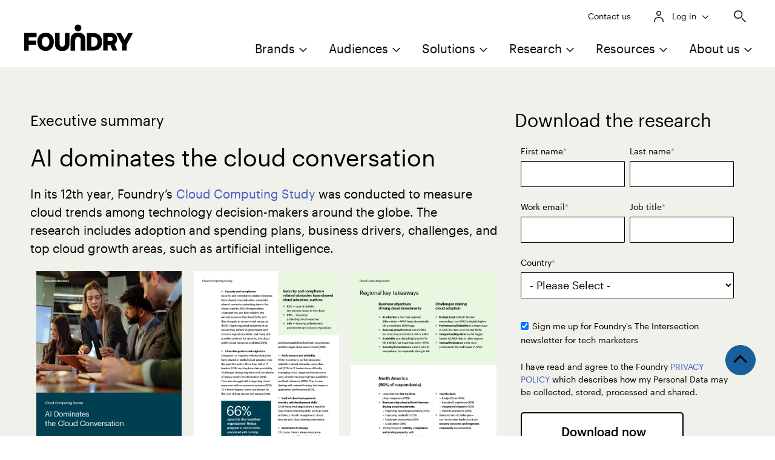

--- FILE ---
content_type: text/html; charset=UTF-8
request_url: https://resources.foundryco.com/download/cloud-computing-executive-summary
body_size: 9772
content:
<!doctype html><html lang="en" class="child-theme"><head>
		<meta charset="utf-8">
		<title>Cloud Computing Executive Summary</title>
		
		<link rel="shortcut icon" href="https://resources.foundryco.com/hubfs/Foundry%20Favicon.png">
		

		<meta name="description" content="Foundry Cloud Computing Study provides insight into cloud computing trends including top growth areas, business drivers, investments, and challenges. ">
		
		
		
		
		
		
		
		
		
		<meta name="viewport" content="width=device-width, initial-scale=1">

    <script src="/hs/hsstatic/jquery-libs/static-1.4/jquery/jquery-1.11.2.js"></script>
<script src="/hs/hsstatic/jquery-libs/static-1.4/jquery-migrate/jquery-migrate-1.2.1.js"></script>
<script>hsjQuery = window['jQuery'];</script>
    <meta property="og:description" content="Foundry Cloud Computing Study provides insight into cloud computing trends including top growth areas, business drivers, investments, and challenges. ">
    <meta property="og:title" content="Cloud Computing Executive Summary">
    <meta name="twitter:description" content="Foundry Cloud Computing Study provides insight into cloud computing trends including top growth areas, business drivers, investments, and challenges. ">
    <meta name="twitter:title" content="Cloud Computing Executive Summary">

    

    
    <style>
a.cta_button{-moz-box-sizing:content-box !important;-webkit-box-sizing:content-box !important;box-sizing:content-box !important;vertical-align:middle}.hs-breadcrumb-menu{list-style-type:none;margin:0px 0px 0px 0px;padding:0px 0px 0px 0px}.hs-breadcrumb-menu-item{float:left;padding:10px 0px 10px 10px}.hs-breadcrumb-menu-divider:before{content:'›';padding-left:10px}.hs-featured-image-link{border:0}.hs-featured-image{float:right;margin:0 0 20px 20px;max-width:50%}@media (max-width: 568px){.hs-featured-image{float:none;margin:0;width:100%;max-width:100%}}.hs-screen-reader-text{clip:rect(1px, 1px, 1px, 1px);height:1px;overflow:hidden;position:absolute !important;width:1px}
</style>

<link rel="stylesheet" href="https://resources.foundryco.com/hubfs/hub_generated/template_assets/1/160816328855/1765418722885/template_main.min.css">
<link rel="stylesheet" href="https://cdnjs.cloudflare.com/ajax/libs/font-awesome/6.2.1/css/all.min.css">
<link rel="stylesheet" href="https://resources.foundryco.com/hubfs/hub_generated/template_assets/1/160816416107/1765418730475/template_theme-overrides.min.css">
<link rel="stylesheet" href="https://fonts.googleapis.com/css2?family=Oswald:wght@200;300;400;500;600;700&amp;family=Roboto:ital,wght@0,100;0,300;0,400;0,500;0,700;1,100;1,300;1,400;1,500&amp;display=swap">
<link rel="stylesheet" href="https://resources.foundryco.com/hubfs/hub_generated/template_assets/1/160815713205/1765418721430/template_child.css">
<link rel="stylesheet" href="https://resources.foundryco.com/hubfs/hub_generated/module_assets/1/160816416062/1743049978142/module_footer-section.min.css">

    <style>
      @import url('https://cdnjs.cloudflare.com/ajax/libs/font-awesome/4.0.1/css/font-awesome.css');

      
      .footer.widget_1758245187864 .footer-section-1 {
        padding-top:1px;
        padding-bottom:1px;
      }
      .footer.widget_1758245187864 .footer-section-1  .flex_row {
        border-top: 0px solid rgba(0, 0, 0, 1.0);
      }


      

      

      


      
      
      
      
      
      

      .footer.widget_1758245187864 .footer-section-1 .col-section.num1 .footer-row.row1{
        padding-top: 1px;
        padding-bottom:1px;
      }


      

      

      

      

      
      .footer.widget_1758245187864 .footer-section-1 .num1 .row1 .footer-image img{
        max-width: 	50px;
      }

      
      
      
      
      

      .footer.widget_1758245187864 .footer-section-1 .col-section.num2 .footer-row.row1{
        padding-top: 1px;
        padding-bottom:1px;
      }


      

      

      

      

      
      .footer.widget_1758245187864 .footer-section-1 .num2 .row1 .footer-image img{
        max-width: 	50px;
      }

      
      

      .footer.widget_1758245187864 .footer-section-1 .col-section.num2 .footer-row.row2{
        padding-top: 1px;
        padding-bottom:1px;
      }


      

      

      

      

      
      .footer.widget_1758245187864 .footer-section-1 .num2 .row2 .footer-image img{
        max-width: 	50px;
      }

      
      

      .footer.widget_1758245187864 .footer-section-1 .col-section.num2 .footer-row.row3{
        padding-top: 1px;
        padding-bottom:1px;
      }


      

      

      

      

      
      .footer.widget_1758245187864 .footer-section-1 .num2 .row3 .footer-image img{
        max-width: 	50px;
      }

      
      

      .footer.widget_1758245187864 .footer-section-1 .flex_row.primary_font{
        color: rgba(255, 255, 255, 1.0);
      }

      



      


      

      .footer.widget_1758245187864 .back_to_top:not(:hover){
        
        
        
      }

      .footer.widget_1758245187864 .back_to_top:not(:hover) svg{
        
      }

      


      
      .footer.widget_1758245187864 .back_to_top:hover{
        
        background-color:rgba(255, 255, 255, 1.0);
        
        
        
      }

      .footer.widget_1758245187864 .back_to_top:hover svg{
        
      }

      

      


      
      
      



      @media(min-width:768px)  {
        .footer.widget_1758245187864 .footer-section-1 .col-section.num1{
          width: 33.333%;
        }
      }

      

      @media(max-width:767px)  {
        .footer.widget_1758245187864 .footer-section-1 .col-section.num1{
          width: 100%;
        }
      }
      



      @media(min-width:768px)  {
        .footer.widget_1758245187864 .footer-section-1 .col-section.num2{
          width: 33.333%;
        }
      }

      

      @media(max-width:767px)  {
        .footer.widget_1758245187864 .footer-section-1 .col-section.num2{
          width: 100%;
        }
      }
      
      
    </style>
    
<style>
  @font-face {
    font-family: "Roboto";
    font-weight: 400;
    font-style: normal;
    font-display: swap;
    src: url("/_hcms/googlefonts/Roboto/regular.woff2") format("woff2"), url("/_hcms/googlefonts/Roboto/regular.woff") format("woff");
  }
  @font-face {
    font-family: "Roboto";
    font-weight: 400;
    font-style: normal;
    font-display: swap;
    src: url("/_hcms/googlefonts/Roboto/regular.woff2") format("woff2"), url("/_hcms/googlefonts/Roboto/regular.woff") format("woff");
  }
  @font-face {
    font-family: "Roboto";
    font-weight: 700;
    font-style: normal;
    font-display: swap;
    src: url("/_hcms/googlefonts/Roboto/700.woff2") format("woff2"), url("/_hcms/googlefonts/Roboto/700.woff") format("woff");
  }
  @font-face {
    font-family: "Oswald";
    font-weight: 500;
    font-style: normal;
    font-display: swap;
    src: url("/_hcms/googlefonts/Oswald/500.woff2") format("woff2"), url("/_hcms/googlefonts/Oswald/500.woff") format("woff");
  }
  @font-face {
    font-family: "Oswald";
    font-weight: 400;
    font-style: normal;
    font-display: swap;
    src: url("/_hcms/googlefonts/Oswald/regular.woff2") format("woff2"), url("/_hcms/googlefonts/Oswald/regular.woff") format("woff");
  }
  @font-face {
    font-family: "Oswald";
    font-weight: 700;
    font-style: normal;
    font-display: swap;
    src: url("/_hcms/googlefonts/Oswald/700.woff2") format("woff2"), url("/_hcms/googlefonts/Oswald/700.woff") format("woff");
  }
</style>

<!-- Editor Styles -->
<style id="hs_editor_style" type="text/css">
#hs_cos_wrapper_module_17244243963708  { display: block !important; font-size: 24px !important }
#hs_cos_wrapper_module_17244243963708  p , #hs_cos_wrapper_module_17244243963708  li , #hs_cos_wrapper_module_17244243963708  span , #hs_cos_wrapper_module_17244243963708  label , #hs_cos_wrapper_module_17244243963708  h1 , #hs_cos_wrapper_module_17244243963708  h2 , #hs_cos_wrapper_module_17244243963708  h3 , #hs_cos_wrapper_module_17244243963708  h4 , #hs_cos_wrapper_module_17244243963708  h5 , #hs_cos_wrapper_module_17244243963708  h6  { font-size: 24px !important }
#hs_cos_wrapper_module_17244243963709  { display: block !important; padding-top: 20px !important }
#hs_cos_wrapper_module_172442439637012  { display: block !important; padding-left: 10px !important; padding-right: 10px !important }
#hs_cos_wrapper_module_172442439637012 input[type="text"] { margin-bottom: 0px !important }
#hs_cos_wrapper_module_172442439637012 input[type="email"] { margin-bottom: 0px !important }
#hs_cos_wrapper_module_172442439637012 textarea { margin-bottom: 0px !important }
#hs_cos_wrapper_module_172442439637012 input[type="number"] { margin-bottom: 0px !important }
#hs_cos_wrapper_module_172442439637012 select { margin-bottom: 0px !important }
#hs_cos_wrapper_module_172442439637012 input[type="file"] { margin-bottom: 0px !important }
#hs_cos_wrapper_module_172442439637012 input[type="tel"] { margin-bottom: 0px !important }
#hs_cos_wrapper_module_172442439637012 input[type="date"] { margin-bottom: 0px !important }
#hs_cos_wrapper_module_172442439637012 .hs-richtext { font-size: 14px !important }
#hs_cos_wrapper_module_172442439637012 .hs-richtext p { font-size: 14px !important }
#hs_cos_wrapper_module_172442439637012 .form-title { font-size: 14px !important }
#hs_cos_wrapper_module_172442439637012 .submitted-message { font-size: 14px !important }
#hs_cos_wrapper_module_172442439637012  { display: block !important; padding-left: 10px !important; padding-right: 10px !important }
#hs_cos_wrapper_module_172442439637012 input[type="text"] { margin-bottom: 0px !important }
#hs_cos_wrapper_module_172442439637012 input[type="email"] { margin-bottom: 0px !important }
#hs_cos_wrapper_module_172442439637012 textarea { margin-bottom: 0px !important }
#hs_cos_wrapper_module_172442439637012 input[type="number"] { margin-bottom: 0px !important }
#hs_cos_wrapper_module_172442439637012 select { margin-bottom: 0px !important }
#hs_cos_wrapper_module_172442439637012 input[type="file"] { margin-bottom: 0px !important }
#hs_cos_wrapper_module_172442439637012 input[type="tel"] { margin-bottom: 0px !important }
#hs_cos_wrapper_module_172442439637012 input[type="date"] { margin-bottom: 0px !important }
#hs_cos_wrapper_module_172442439637012 .hs-richtext { font-size: 14px !important }
#hs_cos_wrapper_module_172442439637012 .hs-richtext p { font-size: 14px !important }
#hs_cos_wrapper_module_172442439637012 .form-title { font-size: 14px !important }
#hs_cos_wrapper_module_172442439637012 .submitted-message { font-size: 14px !important }
#hs_cos_wrapper_module_17244243963708  { display: block !important; font-size: 24px !important }
#hs_cos_wrapper_module_17244243963708  p , #hs_cos_wrapper_module_17244243963708  li , #hs_cos_wrapper_module_17244243963708  span , #hs_cos_wrapper_module_17244243963708  label , #hs_cos_wrapper_module_17244243963708  h1 , #hs_cos_wrapper_module_17244243963708  h2 , #hs_cos_wrapper_module_17244243963708  h3 , #hs_cos_wrapper_module_17244243963708  h4 , #hs_cos_wrapper_module_17244243963708  h5 , #hs_cos_wrapper_module_17244243963708  h6  { font-size: 24px !important }
#hs_cos_wrapper_module_17244243963709  { display: block !important; padding-top: 20px !important }
.widget_1724430515954-flexbox-positioning {
  display: -ms-flexbox !important;
  -ms-flex-direction: column !important;
  -ms-flex-align: center !important;
  -ms-flex-pack: start;
  display: flex !important;
  flex-direction: column !important;
  align-items: center !important;
  justify-content: flex-start;
}
.widget_1724430515954-flexbox-positioning > div {
  max-width: 100%;
  flex-shrink: 0 !important;
}
.widget_1724430385168-flexbox-positioning {
  display: -ms-flexbox !important;
  -ms-flex-direction: column !important;
  -ms-flex-align: center !important;
  -ms-flex-pack: start;
  display: flex !important;
  flex-direction: column !important;
  align-items: center !important;
  justify-content: flex-start;
}
.widget_1724430385168-flexbox-positioning > div {
  max-width: 100%;
  flex-shrink: 0 !important;
}
.widget_1724430447187-flexbox-positioning {
  display: -ms-flexbox !important;
  -ms-flex-direction: column !important;
  -ms-flex-align: center !important;
  -ms-flex-pack: start;
  display: flex !important;
  flex-direction: column !important;
  align-items: center !important;
  justify-content: flex-start;
}
.widget_1724430447187-flexbox-positioning > div {
  max-width: 100%;
  flex-shrink: 0 !important;
}
/* HubSpot Non-stacked Media Query Styles */
@media (min-width:768px) {
  .cell_17244243963703-row-2-vertical-alignment > .row-fluid {
    display: -ms-flexbox !important;
    -ms-flex-direction: row;
    display: flex !important;
    flex-direction: row;
  }
  .cell_1724430516928-vertical-alignment {
    display: -ms-flexbox !important;
    -ms-flex-direction: column !important;
    -ms-flex-pack: center !important;
    display: flex !important;
    flex-direction: column !important;
    justify-content: center !important;
  }
  .cell_1724430516928-vertical-alignment > div {
    flex-shrink: 0 !important;
  }
  .cell_1724430447710-vertical-alignment {
    display: -ms-flexbox !important;
    -ms-flex-direction: column !important;
    -ms-flex-pack: center !important;
    display: flex !important;
    flex-direction: column !important;
    justify-content: center !important;
  }
  .cell_1724430447710-vertical-alignment > div {
    flex-shrink: 0 !important;
  }
  .cell_1724430447709-vertical-alignment {
    display: -ms-flexbox !important;
    -ms-flex-direction: column !important;
    -ms-flex-pack: center !important;
    display: flex !important;
    flex-direction: column !important;
    justify-content: center !important;
  }
  .cell_1724430447709-vertical-alignment > div {
    flex-shrink: 0 !important;
  }
}
/* HubSpot Styles (default) */
.dnd_area-row-0-background-layers {
  background-image: linear-gradient(rgba(240, 241, 234, 1), rgba(240, 241, 234, 1)) !important;
  background-position: left top !important;
  background-size: auto !important;
  background-repeat: no-repeat !important;
}
.footer_dnd_area_top-row-0-hidden {
  display: block !important;
}
.footer_dnd_area_top-row-0-background-layers {
  background-image: linear-gradient(rgba(0, 0, 0, 1), rgba(0, 0, 0, 1)) !important;
  background-position: left top !important;
  background-size: auto !important;
  background-repeat: no-repeat !important;
}
.widget_1758245187864-hidden {
  display: block !important;
}
</style>
    

    
<!--  Added by GoogleAnalytics integration -->
<script>
var _hsp = window._hsp = window._hsp || [];
_hsp.push(['addPrivacyConsentListener', function(consent) { if (consent.allowed || (consent.categories && consent.categories.analytics)) {
  (function(i,s,o,g,r,a,m){i['GoogleAnalyticsObject']=r;i[r]=i[r]||function(){
  (i[r].q=i[r].q||[]).push(arguments)},i[r].l=1*new Date();a=s.createElement(o),
  m=s.getElementsByTagName(o)[0];a.async=1;a.src=g;m.parentNode.insertBefore(a,m)
})(window,document,'script','//www.google-analytics.com/analytics.js','ga');
  ga('create','UA-79134-10','auto');
  ga('send','pageview');
}}]);
</script>

<!-- /Added by GoogleAnalytics integration -->

<!--  Added by GoogleAnalytics4 integration -->
<script>
var _hsp = window._hsp = window._hsp || [];
window.dataLayer = window.dataLayer || [];
function gtag(){dataLayer.push(arguments);}

var useGoogleConsentModeV2 = true;
var waitForUpdateMillis = 1000;


if (!window._hsGoogleConsentRunOnce) {
  window._hsGoogleConsentRunOnce = true;

  gtag('consent', 'default', {
    'ad_storage': 'denied',
    'analytics_storage': 'denied',
    'ad_user_data': 'denied',
    'ad_personalization': 'denied',
    'wait_for_update': waitForUpdateMillis
  });

  if (useGoogleConsentModeV2) {
    _hsp.push(['useGoogleConsentModeV2'])
  } else {
    _hsp.push(['addPrivacyConsentListener', function(consent){
      var hasAnalyticsConsent = consent && (consent.allowed || (consent.categories && consent.categories.analytics));
      var hasAdsConsent = consent && (consent.allowed || (consent.categories && consent.categories.advertisement));

      gtag('consent', 'update', {
        'ad_storage': hasAdsConsent ? 'granted' : 'denied',
        'analytics_storage': hasAnalyticsConsent ? 'granted' : 'denied',
        'ad_user_data': hasAdsConsent ? 'granted' : 'denied',
        'ad_personalization': hasAdsConsent ? 'granted' : 'denied'
      });
    }]);
  }
}

gtag('js', new Date());
gtag('set', 'developer_id.dZTQ1Zm', true);
gtag('config', 'G-QM7CVGZL3J');
</script>
<script async src="https://www.googletagmanager.com/gtag/js?id=G-QM7CVGZL3J"></script>

<!-- /Added by GoogleAnalytics4 integration -->

<!--  Added by GoogleTagManager integration -->
<script>
var _hsp = window._hsp = window._hsp || [];
window.dataLayer = window.dataLayer || [];
function gtag(){dataLayer.push(arguments);}

var useGoogleConsentModeV2 = true;
var waitForUpdateMillis = 1000;



var hsLoadGtm = function loadGtm() {
    if(window._hsGtmLoadOnce) {
      return;
    }

    if (useGoogleConsentModeV2) {

      gtag('set','developer_id.dZTQ1Zm',true);

      gtag('consent', 'default', {
      'ad_storage': 'denied',
      'analytics_storage': 'denied',
      'ad_user_data': 'denied',
      'ad_personalization': 'denied',
      'wait_for_update': waitForUpdateMillis
      });

      _hsp.push(['useGoogleConsentModeV2'])
    }

    (function(w,d,s,l,i){w[l]=w[l]||[];w[l].push({'gtm.start':
    new Date().getTime(),event:'gtm.js'});var f=d.getElementsByTagName(s)[0],
    j=d.createElement(s),dl=l!='dataLayer'?'&l='+l:'';j.async=true;j.src=
    'https://www.googletagmanager.com/gtm.js?id='+i+dl;f.parentNode.insertBefore(j,f);
    })(window,document,'script','dataLayer','GTM-KMKTVZL');

    window._hsGtmLoadOnce = true;
};

_hsp.push(['addPrivacyConsentListener', function(consent){
  if(consent.allowed || (consent.categories && consent.categories.analytics)){
    hsLoadGtm();
  }
}]);

</script>

<!-- /Added by GoogleTagManager integration -->

    <link rel="canonical" href="https://resources.foundryco.com/download/cloud-computing-executive-summary">

<!-- CMP Stub -->
<script>"use strict";function _typeof(t){return(_typeof="function"==typeof Symbol&&"symbol"==typeof Symbol.iterator?function(t){return typeof t}:function(t){return t&&"function"==typeof Symbol&&t.constructor===Symbol&&t!==Symbol.prototype?"symbol":typeof t})(t)}!function(){var t=function(){var t,e,o=[],n=window,r=n;for(;r;){try{if(r.frames.__tcfapiLocator){t=r;break}}catch(t){}if(r===n.top)break;r=r.parent}t||(!function t(){var e=n.document,o=!!n.frames.__tcfapiLocator;if(!o)if(e.body){var r=e.createElement("iframe");r.style.cssText="display:none",r.name="__tcfapiLocator",e.body.appendChild(r)}else setTimeout(t,5);return!o}(),n.__tcfapi=function(){for(var t=arguments.length,n=new Array(t),r=0;r<t;r++)n[r]=arguments[r];if(!n.length)return o;"setGdprApplies"===n[0]?n.length>3&&2===parseInt(n[1],10)&&"boolean"==typeof n[3]&&(e=n[3],"function"==typeof n[2]&&n[2]("set",!0)):"ping"===n[0]?"function"==typeof n[2]&&n[2]({gdprApplies:e,cmpLoaded:!1,cmpStatus:"stub"}):o.push(n)},n.addEventListener("message",(function(t){var e="string"==typeof t.data,o={};if(e)try{o=JSON.parse(t.data)}catch(t){}else o=t.data;var n="object"===_typeof(o)&&null!==o?o.__tcfapiCall:null;n&&window.__tcfapi(n.command,n.version,(function(o,r){var a={__tcfapiReturn:{returnValue:o,success:r,callId:n.callId}};t&&t.source&&t.source.postMessage&&t.source.postMessage(e?JSON.stringify(a):a,"*")}),n.parameter)}),!1))};"undefined"!=typeof module?module.exports=t:t()}();</script>

<!-- Config -->
<script>
    window._sp_queue = [];
    window._sp_ = {
        config: {
            accountId: 146,
            baseEndpoint: 'https://cmpv2.foundryco.com',
            joinHref: true,
            propertyHref: "https://foundryco.com",
            usnat: { includeGppApi: false },
            gdpr: {
                targetingParams: {
                    disableContentpass: true
                }
            },
            events: {
                onMessageReady: function() {},
                onMessageReceiveData: function() {},
                onSPReady: function() {},
                onError: function() {},
                onMessageChoiceSelect: function() {},
                onConsentReady: function(consentUUID, euconsent) {},
                onPrivacyManagerAction: function() {},
                onPMCancel: function() {}
            }
        }
    }
</script>

<!-- CMP Script -->
<script src="https://cmpv2.foundryco.com/unified/wrapperMessagingWithoutDetection.js" async></script>

<script src="https://use.typekit.net/qia8uud.js"></script>
<script>try{Typekit.load({ async: true });}catch(e){}</script>

<link href="//7052064.fs1.hubspotusercontent-na1.net/hubfs/7052064/hub_generated/template_assets/DEFAULT_ASSET/1767118710301/template_theme-foundation-v1-0.min.css" rel="stylesheet" type="text/css">

<!-- Google Tag Manager -->
<!-- <script>(function(w,d,s,l,i){w[l]=w[l]||[];w[l].push({'gtm.start':
new Date().getTime(),event:'gtm.js'});var f=d.getElementsByTagName(s)[0],
j=d.createElement(s),dl=l!='dataLayer'?'&l='+l:'';j.async=true;j.src=
'https://www.googletagmanager.com/gtm.js?id='+i+dl;f.parentNode.insertBefore(j,f);
})(window,document,'script','dataLayer','GTM-KMKTVZL');</script> -->
<!-- End Google Tag Manager -->

<meta property="og:image" content="https://resources.foundryco.com/hubfs/R-ES_Cloud_2025_page_samples_1920x1080.png">
<meta property="og:image:width" content="1920">
<meta property="og:image:height" content="1080">

<meta name="twitter:image" content="https://resources.foundryco.com/hubfs/R-ES_Cloud_2025_page_samples_1920x1080.png">


<meta property="og:url" content="https://resources.foundryco.com/download/cloud-computing-executive-summary">
<meta name="twitter:card" content="summary_large_image">
<meta http-equiv="content-language" content="en">






		
	<meta name="generator" content="HubSpot"></head>
	<body>
<!--  Added by GoogleTagManager integration -->
<noscript><iframe src="https://www.googletagmanager.com/ns.html?id=GTM-KMKTVZL" height="0" width="0" style="display:none;visibility:hidden"></iframe></noscript>

<!-- /Added by GoogleTagManager integration -->

		<div class="body-wrapper   hs-content-id-70318771327 hs-landing-page hs-page ">
			
			
			
			<div data-global-resource-path="Foundry_March_2024/templates/partials/header.html"><div class="main-header-wrap">


	<header class="site-header">
		<div class="inner-masthead">

			<div class="dropdown-pane">
				<form action="https://foundryco.com/search-results/" method="get" role="search" class="search-form" data-dropdown="p4ic7w-dropdown" data-auto-focus="true" aria-hidden="true" data-hs-cf-bound="true">

					<input type="search" placeholder="Search" value="" name="_search_facet">

				</form>
			</div>

			<div class="site-branding">


				
				<div id="hs_cos_wrapper_header_logo" class="hs_cos_wrapper hs_cos_wrapper_widget hs_cos_wrapper_type_module widget-type-logo" style="" data-hs-cos-general-type="widget" data-hs-cos-type="module">
  






















  
  <span id="hs_cos_wrapper_header_logo_hs_logo_widget" class="hs_cos_wrapper hs_cos_wrapper_widget hs_cos_wrapper_type_logo" style="" data-hs-cos-general-type="widget" data-hs-cos-type="logo"><a href="https://foundryco.com/" id="hs-link-header_logo_hs_logo_widget" style="border-width:0px;border:0px;"><img src="https://resources.foundryco.com/hubfs/raw_assets/public/Foundry_March_2024/images/Foundry.svg" class="hs-image-widget " height="333" style="height: auto;width:180px;border-width:0px;border:0px;" width="180" alt="Foundry" title="Foundry"></a></span>
</div>

				<div class="site-tagline"><span id="hs_cos_wrapper_logo_slogan" class="hs_cos_wrapper hs_cos_wrapper_widget hs_cos_wrapper_type_text" style="" data-hs-cos-general-type="widget" data-hs-cos-type="text"></span></div>


			</div>

			<div class="nav-right">
				<nav class="top-menu">
					<div class="top-menu-item">
						<span id="hs_cos_wrapper_header_top_menu" class="hs_cos_wrapper hs_cos_wrapper_widget hs_cos_wrapper_type_menu" style="" data-hs-cos-general-type="widget" data-hs-cos-type="menu"><div id="hs_menu_wrapper_header_top_menu" class="hs-menu-wrapper active-branch flyouts hs-menu-flow-horizontal" role="navigation" data-sitemap-name="Default" data-menu-id="160844802957" aria-label="Navigation Menu">
 <ul role="menu">
  <li class="hs-menu-item hs-menu-depth-1" role="none"><a href="https://foundryco.com/contact-us/" role="menuitem">Contact us</a></li>
  <li class="hs-menu-item hs-menu-depth-1 hs-item-has-children" role="none"><a href="https://foundryco.com/log-in/" aria-haspopup="true" aria-expanded="false" role="menuitem">Log in</a>
   <ul role="menu" class="hs-menu-children-wrapper">
    <li class="hs-menu-item hs-menu-depth-2" role="none"><a href="https://app.triblio.com/login" role="menuitem">Foundry ABM</a></li>
    <li class="hs-menu-item hs-menu-depth-2" role="none"><a href="https://intent.foundryco.com/login?_gl=1*1hkpvt0*_gcl_au*MTA2MDIyMjQ1NS4xNzEwNDc1NTUz" role="menuitem">Foundry Intent</a></li>
   </ul></li>
 </ul>
</div></span>

					</div>
					<div class="search_desk_cm">
						<button class="search-button" aria-label="open search form" aria-expanded="false"></button>
						<form action="https://foundryco.com/search-results/" method="get" role="search" class="search-form" data-hs-cf-bound="true">
							<input id="search-field-toggle" type="search" class="search-field" placeholder="Search" value="" name="_search_facet" title="Search for:">
						</form>
					</div>
					<button class="search-desk" type="button" data-toggle="search-toggler" aria-controls="search-toggler" data-is-focus="false" data-yeti-box="search-toggler" aria-haspopup="true" aria-expanded="false">
					</button>
				</nav>

				<nav class="desktop_main_menu">
					<span id="hs_cos_wrapper_header_menu" class="hs_cos_wrapper hs_cos_wrapper_widget hs_cos_wrapper_type_menu" style="" data-hs-cos-general-type="widget" data-hs-cos-type="menu"><div id="hs_menu_wrapper_header_menu" class="hs-menu-wrapper active-branch flyouts hs-menu-flow-horizontal" role="navigation" data-sitemap-name="Default" data-menu-id="160845503901" aria-label="Navigation Menu">
 <ul role="menu">
  <li class="hs-menu-item hs-menu-depth-1 hs-item-has-children" role="none"><a href="https://foundryco.com/our-brands/" aria-haspopup="true" aria-expanded="false" role="menuitem">Brands</a>
   <ul role="menu" class="hs-menu-children-wrapper">
    <li class="hs-menu-item hs-menu-depth-2" role="none"><a href="https://foundryco.com/our-brands/cio/" role="menuitem">CIO</a></li>
    <li class="hs-menu-item hs-menu-depth-2" role="none"><a href="https://foundryco.com/our-brands/cso/" role="menuitem">CSO</a></li>
    <li class="hs-menu-item hs-menu-depth-2" role="none"><a href="https://foundryco.com/our-brands/infoworld/" role="menuitem">InfoWorld</a></li>
    <li class="hs-menu-item hs-menu-depth-2" role="none"><a href="https://foundryco.com/our-brands/networkworld/" role="menuitem">Network World</a></li>
    <li class="hs-menu-item hs-menu-depth-2" role="none"><a href="https://foundryco.com/our-brands/computerworld/" role="menuitem">Computerworld</a></li>
    <li class="hs-menu-item hs-menu-depth-2" role="none"><a href="https://foundryco.com/our-brands/macworld/" role="menuitem">Macworld</a></li>
    <li class="hs-menu-item hs-menu-depth-2" role="none"><a href="https://foundryco.com/our-brands/pcworld/" role="menuitem">PCWorld</a></li>
    <li class="hs-menu-item hs-menu-depth-2" role="none"><a href="https://foundryco.com/our-brands/tech-advisor/" role="menuitem">Tech Advisor</a></li>
    <li class="hs-menu-item hs-menu-depth-2" role="none"><a href="https://foundryco.com/our-brands/channelworld/" role="menuitem">TechHive</a></li>
    <li class="hs-menu-item hs-menu-depth-2" role="none"><a href="https://foundryco.com/our-brands/channelworld/" role="menuitem">ChannelWorld</a></li>
    <li class="hs-menu-item hs-menu-depth-2" role="none"><a href="https://foundryco.com/our-brands/specialty/" role="menuitem">Specialty brands</a></li>
    <li class="hs-menu-item hs-menu-depth-2" role="none"><a href="https://events.foundryco.com/event-series/cio100-symposium-and-awards/?_gl=1*qgwkwo*_gcl_au*MTA2MDIyMjQ1NS4xNzEwNDc1NTUz" role="menuitem">CIO100</a></li>
    <li class="hs-menu-item hs-menu-depth-2" role="none"><a href="https://events.foundryco.com/event-series/cso50-conference-awards/?_gl=1*qgwkwo*_gcl_au*MTA2MDIyMjQ1NS4xNzEwNDc1NTUz" role="menuitem">CSO50</a></li>
    <li class="hs-menu-item hs-menu-depth-2" role="none"><a href="https://foundryco.com/our-brands/" role="menuitem">All brands</a></li>
   </ul></li>
  <li class="hs-menu-item hs-menu-depth-1 hs-item-has-children" role="none"><a href="https://foundryco.com/audiences/" aria-haspopup="true" aria-expanded="false" role="menuitem">Audiences</a>
   <ul role="menu" class="hs-menu-children-wrapper">
    <li class="hs-menu-item hs-menu-depth-2" role="none"><a href="https://foundryco.com/audiences/ai/" role="menuitem">Artificial intelligence</a></li>
    <li class="hs-menu-item hs-menu-depth-2" role="none"><a href="https://foundryco.com/audiences/cloud/" role="menuitem">Cloud</a></li>
    <li class="hs-menu-item hs-menu-depth-2" role="none"><a href="https://foundryco.com/audiences/security/" role="menuitem">Security</a></li>
    <li class="hs-menu-item hs-menu-depth-2" role="none"><a href="https://foundryco.com/audiences/hardware/" role="menuitem">Hardware</a></li>
    <li class="hs-menu-item hs-menu-depth-2" role="none"><a href="https://foundryco.com/audiences/software/" role="menuitem">Software</a></li>
    <li class="hs-menu-item hs-menu-depth-2" role="none"><a href="https://foundryco.com/audiences/" role="menuitem">All audiences</a></li>
   </ul></li>
  <li class="hs-menu-item hs-menu-depth-1 hs-item-has-children" role="none"><a href="https://foundryco.com/our-solutions/" aria-haspopup="true" aria-expanded="false" role="menuitem">Solutions</a>
   <ul role="menu" class="hs-menu-children-wrapper">
    <li class="hs-menu-item hs-menu-depth-2" role="none"><a href="https://foundryco.com/our-solutions/advertising/" role="menuitem">Ads</a></li>
    <li class="hs-menu-item hs-menu-depth-2" role="none"><a href="https://foundryco.com/our-solutions/software/" role="menuitem">ABM/ABX</a></li>
    <li class="hs-menu-item hs-menu-depth-2" role="none"><a href="https://foundryco.com/audiences/" role="menuitem">Audiences</a></li>
    <li class="hs-menu-item hs-menu-depth-2" role="none"><a href="https://foundryco.com/our-solutions/demand-gen-solutions/" role="menuitem">Lead gen</a></li>
    <li class="hs-menu-item hs-menu-depth-2" role="none"><a href="https://foundryco.com/our-solutions/data/intent-data/" role="menuitem">Intent data</a></li>
    <li class="hs-menu-item hs-menu-depth-2" role="none"><a href="https://foundryco.com/our-solutions/brandhub/" role="menuitem">Brand experiences</a></li>
    <li class="hs-menu-item hs-menu-depth-2" role="none"><a href="https://foundryco.com/our-solutions/events/" role="menuitem">Events</a></li>
    <li class="hs-menu-item hs-menu-depth-2" role="none"><a href="https://foundryco.com/our-solutions/partner-marketing/" role="menuitem">Partner marketing</a></li>
    <li class="hs-menu-item hs-menu-depth-2" role="none"><a href="https://foundryco.com/our-solutions/content-marketing/" role="menuitem">Content creation</a></li>
    <li class="hs-menu-item hs-menu-depth-2" role="none"><a href="https://foundryco.com/our-solutions/affiliate/" role="menuitem">Affiliate marketing</a></li>
    <li class="hs-menu-item hs-menu-depth-2" role="none"><a href="https://foundryco.com/our-solutions/" role="menuitem">All solutions</a></li>
   </ul></li>
  <li class="hs-menu-item hs-menu-depth-1 hs-item-has-children" role="none"><a href="https://foundryco.com/tools_type/research" aria-haspopup="true" aria-expanded="false" role="menuitem">Research</a>
   <ul role="menu" class="hs-menu-children-wrapper">
    <li class="hs-menu-item hs-menu-depth-2" role="none"><a href="javascript:;" role="menuitem">Technology insights</a></li>
    <li class="hs-menu-item hs-menu-depth-2" role="none"><a href="https://foundryco.com/tools-for-marketers/research-ai-priorities/" role="menuitem">AI Priorities</a></li>
    <li class="hs-menu-item hs-menu-depth-2" role="none"><a href="https://foundryco.com/tools-for-marketers/cio-tech-poll-tech-priorities/" role="menuitem">CIO Tech Priorities</a></li>
    <li class="hs-menu-item hs-menu-depth-2" role="none"><a href="https://foundryco.com/tools-for-marketers/research-cloud-computing/" role="menuitem">Cloud Computing</a></li>
    <li class="hs-menu-item hs-menu-depth-2" role="none"><a href="https://foundryco.com/tools-for-marketers/research-security-priorities/" role="menuitem">Security Priorities</a></li>
    <li class="hs-menu-item hs-menu-depth-2" role="none"><a href="https://foundryco.com/research/state-of-the-cio/" role="menuitem">State of the CIO</a></li>
    <li class="hs-menu-item hs-menu-depth-2" role="none"><a href="javascript:;" role="menuitem">Buying process</a></li>
    <li class="hs-menu-item hs-menu-depth-2" role="none"><a href="https://foundryco.com/research/state-of-the-cio/" role="menuitem">Customer Engagement</a></li>
    <li class="hs-menu-item hs-menu-depth-2" role="none"><a href="https://foundryco.com/tools-for-marketers/research-role-and-influence/" role="menuitem">Role &amp; Influence</a></li>
    <li class="hs-menu-item hs-menu-depth-2" role="none"><a href="javascript:;" role="menuitem">Marketing tactics</a></li>
    <li class="hs-menu-item hs-menu-depth-2" role="none"><a href="https://foundryco.com/tools-for-marketers/research-abm-intent-benchmarking-study/" role="menuitem">ABM &amp; Intent</a></li>
    <li class="hs-menu-item hs-menu-depth-2" role="none"><a href="https://foundryco.com/tools-for-marketers/research-partner-marketing/" role="menuitem">Partner Marketing</a></li>
    <li class="hs-menu-item hs-menu-depth-2" role="none"><a href="https://foundryco.com/tools_type/research" role="menuitem">All research</a></li>
   </ul></li>
  <li class="hs-menu-item hs-menu-depth-1 hs-item-has-children" role="none"><a href="https://foundryco.com/tools-for-marketers" aria-haspopup="true" aria-expanded="false" role="menuitem">Resources</a>
   <ul role="menu" class="hs-menu-children-wrapper">
    <li class="hs-menu-item hs-menu-depth-2" role="none"><a href="javascript:;" role="menuitem">Resources</a></li>
    <li class="hs-menu-item hs-menu-depth-2" role="none"><a href="https://foundryco.com/tools-for-marketers/" role="menuitem">Tools for marketers</a></li>
    <li class="hs-menu-item hs-menu-depth-2" role="none"><a href="https://foundryco.com/resource-tax/blog/" role="menuitem">Blog</a></li>
    <li class="hs-menu-item hs-menu-depth-2" role="none"><a href="https://foundryco.com/resource-tax/case-studies/" role="menuitem">Customer stories</a></li>
    <li class="hs-menu-item hs-menu-depth-2" role="none"><a href="https://foundryco.com/developers/" role="menuitem">Developer portal</a></li>
    <li class="hs-menu-item hs-menu-depth-2" role="none"><a href="https://foundryco.com/developers/" role="menuitem">The Intersection​ newsletter</a></li>
    <li class="hs-menu-item hs-menu-depth-2" role="none"><a href="javascript:;" role="menuitem">Collections</a></li>
    <li class="hs-menu-item hs-menu-depth-2" role="none"><a href="https://foundryco.com/collections/buying-teams/" role="menuitem">Buying teams</a></li>
    <li class="hs-menu-item hs-menu-depth-2" role="none"><a href="https://foundryco.com/collections/buyer-intent/" role="menuitem">Buyer intent</a></li>
    <li class="hs-menu-item hs-menu-depth-2" role="none"><a href="https://foundryco.com/collections/buyer-journeys/" role="menuitem">Buyer journeys</a></li>
    <li class="hs-menu-item hs-menu-depth-2" role="none"><a href="https://foundryco.com/collections/buyer-engagement/" role="menuitem">Buyer engagement</a></li>
    <li class="hs-menu-item hs-menu-depth-2" role="none"><a href="https://foundryco.com/inspire/" role="menuitem">All collections</a></li>
    <li class="hs-menu-item hs-menu-depth-2" role="none"><a href="https://foundryco.com/tools-for-marketers" role="menuitem">All Resources</a></li>
   </ul></li>
  <li class="hs-menu-item hs-menu-depth-1 hs-item-has-children" role="none"><a href="https://foundryco.com/about-us/" aria-haspopup="true" aria-expanded="false" role="menuitem">About us</a>
   <ul role="menu" class="hs-menu-children-wrapper">
    <li class="hs-menu-item hs-menu-depth-2" role="none"><a href="https://foundryco.com/press/" role="menuitem">Press</a></li>
    <li class="hs-menu-item hs-menu-depth-2" role="none"><a href="https://foundryco.com/our-leaders/" role="menuitem">Our leaders</a></li>
    <li class="hs-menu-item hs-menu-depth-2" role="none"><a href="https://foundryco.com/awards/" role="menuitem">Awards</a></li>
    <li class="hs-menu-item hs-menu-depth-2" role="none"><a href="https://foundryco.com/work-here/" role="menuitem">Work here</a></li>
    <li class="hs-menu-item hs-menu-depth-2" role="none"><a href="https://foundryco.com/about-us/privacy-compliance/" role="menuitem">Privacy / Compliance</a></li>
    <li class="hs-menu-item hs-menu-depth-2" role="none"><a href="https://foundryco.com/about-us/licensing/" role="menuitem">Licensing</a></li>
    <li class="hs-menu-item hs-menu-depth-2" role="none"><a href="https://idginc.com/" role="menuitem">IDG, Inc.</a></li>
    <li class="hs-menu-item hs-menu-depth-2" role="none"><a href="https://foundryco.com/about-us/" role="menuitem">About Us</a></li>
   </ul></li>
 </ul>
</div></span>

				</nav>
				<button class="hamburger-menu-mob" type="button" data-toggle="mobile-menu" aria-label="open the main menu" aria-expanded="false" aria-controls="mobile-menu">
					<div class="hamburger-icon"></div>
				</button>
				<nav class="mobile-menu">	<span id="hs_cos_wrapper_header_mobile_menu" class="hs_cos_wrapper hs_cos_wrapper_widget hs_cos_wrapper_type_menu" style="" data-hs-cos-general-type="widget" data-hs-cos-type="menu"><div id="hs_menu_wrapper_header_mobile_menu" class="hs-menu-wrapper active-branch flyouts hs-menu-flow-horizontal" role="navigation" data-sitemap-name="Default" data-menu-id="161139661125" aria-label="Navigation Menu">
 <ul role="menu">
  <li class="hs-menu-item hs-menu-depth-1 hs-item-has-children" role="none"><a href="https://foundryco.com/our-brands/" aria-haspopup="true" aria-expanded="false" role="menuitem">Brands</a>
   <ul role="menu" class="hs-menu-children-wrapper">
    <li class="hs-menu-item hs-menu-depth-2" role="none"><a href="https://foundryco.com/our-brands/cio/" role="menuitem">CIO</a></li>
    <li class="hs-menu-item hs-menu-depth-2" role="none"><a href="https://foundryco.com/our-brands/cso/" role="menuitem">CSO</a></li>
    <li class="hs-menu-item hs-menu-depth-2" role="none"><a href="https://foundryco.com/our-brands/infoworld/" role="menuitem">InfoWorld</a></li>
    <li class="hs-menu-item hs-menu-depth-2" role="none"><a href="https://foundryco.com/our-brands/networkworld/" role="menuitem">Network World</a></li>
    <li class="hs-menu-item hs-menu-depth-2" role="none"><a href="https://foundryco.com/our-brands/computerworld/" role="menuitem">Computerworld</a></li>
    <li class="hs-menu-item hs-menu-depth-2" role="none"><a href="https://foundryco.com/our-brands/macworld/" role="menuitem">Macworld</a></li>
    <li class="hs-menu-item hs-menu-depth-2" role="none"><a href="https://foundryco.com/our-brands/pcworld/" role="menuitem">PCWorld</a></li>
    <li class="hs-menu-item hs-menu-depth-2" role="none"><a href="https://foundryco.com/our-brands/tech-advisor/" role="menuitem">Tech Advisor</a></li>
    <li class="hs-menu-item hs-menu-depth-2" role="none"><a href="https://foundryco.com/our-brands/channelworld/" role="menuitem">TechHive</a></li>
    <li class="hs-menu-item hs-menu-depth-2" role="none"><a href="https://foundryco.com/our-brands/channelworld/" role="menuitem">ChannelWorld</a></li>
    <li class="hs-menu-item hs-menu-depth-2" role="none"><a href="https://foundryco.com/our-brands/specialty/" role="menuitem">Specialty brands</a></li>
    <li class="hs-menu-item hs-menu-depth-2" role="none"><a href="https://events.foundryco.com/event-series/cio100-symposium-and-awards/?_gl=1*qgwkwo*_gcl_au*MTA2MDIyMjQ1NS4xNzEwNDc1NTUz" role="menuitem">CIO100</a></li>
    <li class="hs-menu-item hs-menu-depth-2" role="none"><a href="https://events.foundryco.com/event-series/cso50-conference-awards/?_gl=1*qgwkwo*_gcl_au*MTA2MDIyMjQ1NS4xNzEwNDc1NTUz" role="menuitem">CSO50</a></li>
    <li class="hs-menu-item hs-menu-depth-2" role="none"><a href="https://foundryco.com/our-brands/" role="menuitem">All brands</a></li>
   </ul></li>
  <li class="hs-menu-item hs-menu-depth-1 hs-item-has-children" role="none"><a href="https://foundryco.com/audiences/" aria-haspopup="true" aria-expanded="false" role="menuitem">Audiences</a>
   <ul role="menu" class="hs-menu-children-wrapper">
    <li class="hs-menu-item hs-menu-depth-2" role="none"><a href="https://foundryco.com/audiences/ai/" role="menuitem">Artificial intelligence</a></li>
    <li class="hs-menu-item hs-menu-depth-2" role="none"><a href="https://foundryco.com/audiences/cloud/" role="menuitem">Cloud</a></li>
    <li class="hs-menu-item hs-menu-depth-2" role="none"><a href="https://foundryco.com/audiences/security/" role="menuitem">Security</a></li>
    <li class="hs-menu-item hs-menu-depth-2" role="none"><a href="https://foundryco.com/audiences/hardware/" role="menuitem">Hardware</a></li>
    <li class="hs-menu-item hs-menu-depth-2" role="none"><a href="https://foundryco.com/audiences/software/" role="menuitem">Software</a></li>
    <li class="hs-menu-item hs-menu-depth-2" role="none"><a href="https://foundryco.com/audiences/" role="menuitem">All audiences</a></li>
   </ul></li>
  <li class="hs-menu-item hs-menu-depth-1 hs-item-has-children" role="none"><a href="https://foundryco.com/our-solutions/" aria-haspopup="true" aria-expanded="false" role="menuitem">Solutions</a>
   <ul role="menu" class="hs-menu-children-wrapper">
    <li class="hs-menu-item hs-menu-depth-2" role="none"><a href="https://foundryco.com/our-solutions/advertising/" role="menuitem">Ads</a></li>
    <li class="hs-menu-item hs-menu-depth-2" role="none"><a href="https://foundryco.com/our-solutions/software/" role="menuitem">ABM/ABX</a></li>
    <li class="hs-menu-item hs-menu-depth-2" role="none"><a href="https://foundryco.com/audiences/" role="menuitem">Audiences</a></li>
    <li class="hs-menu-item hs-menu-depth-2" role="none"><a href="https://foundryco.com/our-solutions/demand-gen-solutions/" role="menuitem">Lead gen</a></li>
    <li class="hs-menu-item hs-menu-depth-2" role="none"><a href="https://foundryco.com/our-solutions/data/intent-data/" role="menuitem">Intent data</a></li>
    <li class="hs-menu-item hs-menu-depth-2" role="none"><a href="https://foundryco.com/our-solutions/brandhub/" role="menuitem">Brand experiences</a></li>
    <li class="hs-menu-item hs-menu-depth-2" role="none"><a href="https://foundryco.com/our-solutions/events/" role="menuitem">Events</a></li>
    <li class="hs-menu-item hs-menu-depth-2" role="none"><a href="https://foundryco.com/our-solutions/partner-marketing/" role="menuitem">Partner marketing</a></li>
    <li class="hs-menu-item hs-menu-depth-2" role="none"><a href="https://foundryco.com/our-solutions/content-marketing/" role="menuitem">Content creation</a></li>
    <li class="hs-menu-item hs-menu-depth-2" role="none"><a href="https://foundryco.com/our-solutions/affiliate/" role="menuitem">Affiliate marketing</a></li>
    <li class="hs-menu-item hs-menu-depth-2" role="none"><a href="https://foundryco.com/our-solutions/" role="menuitem">All solutions</a></li>
   </ul></li>
  <li class="hs-menu-item hs-menu-depth-1 hs-item-has-children" role="none"><a href="https://foundryco.com/tools_type/research" aria-haspopup="true" aria-expanded="false" role="menuitem">Research</a>
   <ul role="menu" class="hs-menu-children-wrapper">
    <li class="hs-menu-item hs-menu-depth-2" role="none"><a href="javascript:;" role="menuitem">Technology insights</a></li>
    <li class="hs-menu-item hs-menu-depth-2" role="none"><a href="https://foundryco.com/tools-for-marketers/research-ai-priorities/" role="menuitem">AI Priorities</a></li>
    <li class="hs-menu-item hs-menu-depth-2" role="none"><a href="https://foundryco.com/tools-for-marketers/cio-tech-poll-tech-priorities/" role="menuitem">CIO Tech Priorities</a></li>
    <li class="hs-menu-item hs-menu-depth-2" role="none"><a href="https://foundryco.com/tools-for-marketers/research-cloud-computing/" role="menuitem">Cloud Computing</a></li>
    <li class="hs-menu-item hs-menu-depth-2" role="none"><a href="https://foundryco.com/tools-for-marketers/research-security-priorities/" role="menuitem">Security Priorities</a></li>
    <li class="hs-menu-item hs-menu-depth-2" role="none"><a href="https://foundryco.com/research/state-of-the-cio/" role="menuitem">State of the CIO</a></li>
    <li class="hs-menu-item hs-menu-depth-2" role="none"><a href="javascript:;" role="menuitem">Buying process</a></li>
    <li class="hs-menu-item hs-menu-depth-2" role="none"><a href="https://foundryco.com/research/state-of-the-cio/" role="menuitem">Customer Engagement</a></li>
    <li class="hs-menu-item hs-menu-depth-2" role="none"><a href="https://foundryco.com/tools-for-marketers/research-role-and-influence/" role="menuitem">Role &amp; Influence</a></li>
    <li class="hs-menu-item hs-menu-depth-2" role="none"><a href="javascript:;" role="menuitem">Marketing tactics</a></li>
    <li class="hs-menu-item hs-menu-depth-2" role="none"><a href="https://foundryco.com/tools-for-marketers/research-abm-intent-benchmarking-study/" role="menuitem">ABM &amp; Intent</a></li>
    <li class="hs-menu-item hs-menu-depth-2" role="none"><a href="https://foundryco.com/tools-for-marketers/research-partner-marketing/" role="menuitem">Partner Marketing</a></li>
    <li class="hs-menu-item hs-menu-depth-2" role="none"><a href="https://foundryco.com/tools_type/research" role="menuitem">All research</a></li>
   </ul></li>
  <li class="hs-menu-item hs-menu-depth-1 hs-item-has-children" role="none"><a href="https://foundryco.com/tools-for-marketers" aria-haspopup="true" aria-expanded="false" role="menuitem">Resources</a>
   <ul role="menu" class="hs-menu-children-wrapper">
    <li class="hs-menu-item hs-menu-depth-2" role="none"><a href="javascript:;" role="menuitem">Resources</a></li>
    <li class="hs-menu-item hs-menu-depth-2" role="none"><a href="https://foundryco.com/tools-for-marketers/" role="menuitem">Tools for marketers</a></li>
    <li class="hs-menu-item hs-menu-depth-2" role="none"><a href="https://foundryco.com/resource-tax/blog/" role="menuitem">Blog</a></li>
    <li class="hs-menu-item hs-menu-depth-2" role="none"><a href="https://foundryco.com/resource-tax/case-studies/" role="menuitem">Customer stories</a></li>
    <li class="hs-menu-item hs-menu-depth-2" role="none"><a href="https://foundryco.com/developers/" role="menuitem">Developer portal</a></li>
    <li class="hs-menu-item hs-menu-depth-2" role="none"><a href="https://foundryco.com/developers/" role="menuitem">The Intersection​ newsletter</a></li>
    <li class="hs-menu-item hs-menu-depth-2" role="none"><a href="javascript:;" role="menuitem">Collections</a></li>
    <li class="hs-menu-item hs-menu-depth-2" role="none"><a href="https://foundryco.com/collections/buying-teams/" role="menuitem">Buying teams</a></li>
    <li class="hs-menu-item hs-menu-depth-2" role="none"><a href="https://foundryco.com/collections/buyer-intent/" role="menuitem">Buyer intent</a></li>
    <li class="hs-menu-item hs-menu-depth-2" role="none"><a href="https://foundryco.com/collections/buyer-journeys/" role="menuitem">Buyer journeys</a></li>
    <li class="hs-menu-item hs-menu-depth-2" role="none"><a href="https://foundryco.com/collections/buyer-engagement/" role="menuitem">Buyer engagement</a></li>
    <li class="hs-menu-item hs-menu-depth-2" role="none"><a href="https://foundryco.com/inspire/" role="menuitem">All collections</a></li>
    <li class="hs-menu-item hs-menu-depth-2" role="none"><a href="https://foundryco.com/tools-for-marketers" role="menuitem">All Resources</a></li>
   </ul></li>
  <li class="hs-menu-item hs-menu-depth-1 hs-item-has-children" role="none"><a href="https://foundryco.com/about-us/" aria-haspopup="true" aria-expanded="false" role="menuitem">About us</a>
   <ul role="menu" class="hs-menu-children-wrapper">
    <li class="hs-menu-item hs-menu-depth-2" role="none"><a href="https://foundryco.com/press/" role="menuitem">Press</a></li>
    <li class="hs-menu-item hs-menu-depth-2" role="none"><a href="https://foundryco.com/our-leaders/" role="menuitem">Our leaders</a></li>
    <li class="hs-menu-item hs-menu-depth-2" role="none"><a href="https://foundryco.com/awards/" role="menuitem">Awards</a></li>
    <li class="hs-menu-item hs-menu-depth-2" role="none"><a href="https://foundryco.com/work-here/" role="menuitem">Work here</a></li>
    <li class="hs-menu-item hs-menu-depth-2" role="none"><a href="https://foundryco.com/about-us/privacy-compliance/" role="menuitem">Privacy / Compliance</a></li>
    <li class="hs-menu-item hs-menu-depth-2" role="none"><a href="https://foundryco.com/about-us/licensing/" role="menuitem">Licensing</a></li>
    <li class="hs-menu-item hs-menu-depth-2" role="none"><a href="https://idginc.com/" role="menuitem">IDG, Inc.</a></li>
    <li class="hs-menu-item hs-menu-depth-2" role="none"><a href="https://foundryco.com/about-us/" role="menuitem">About Us</a></li>
   </ul></li>
  <li class="hs-menu-item hs-menu-depth-1" role="none"><a href="https://foundryco.com/contact-us/" role="menuitem">Contact</a></li>
  <li class="hs-menu-item hs-menu-depth-1" role="none"><a href="https://intent.foundryco.com/login?_gl=1*16akccs*_gcl_au*MTA2MDIyMjQ1NS4xNzEwNDc1NTUz" role="menuitem">Log in</a></li>
 </ul>
</div></span></nav>
			</div>

		</div>
	</header>
</div></div>
			
			

			
<div class="banner-section website_page_banner_area">
	<div class="container-fluid banner-area">
<div class="row-fluid-wrapper">
<div class="row-fluid">
<div class="span12 widget-span widget-type-cell " style="" data-widget-type="cell" data-x="0" data-w="12">

</div><!--end widget-span -->
</div>
</div>
</div>
</div>

<main id="main-content" class="body-container-wrapper website_page">
	
	<div class="container-fluid body-container body-container--home main-dnd-area">
<div class="row-fluid-wrapper">
<div class="row-fluid">
<div class="span12 widget-span widget-type-cell " style="" data-widget-type="cell" data-x="0" data-w="12">

<div class="row-fluid-wrapper row-depth-1 row-number-1 dnd_area-row-0-background-color dnd_area-row-0-background-layers dnd-section">
<div class="row-fluid ">
<div class="span8 widget-span widget-type-cell dnd-column" style="" data-widget-type="cell" data-x="0" data-w="8">

<div class="row-fluid-wrapper row-depth-1 row-number-2 dnd-row">
<div class="row-fluid ">
<div class="span12 widget-span widget-type-custom_widget dnd-module" style="" data-widget-type="custom_widget" data-x="0" data-w="12">
<div id="hs_cos_wrapper_module_17244243963708" class="hs_cos_wrapper hs_cos_wrapper_widget hs_cos_wrapper_type_module widget-type-text" style="" data-hs-cos-general-type="widget" data-hs-cos-type="module"><span id="hs_cos_wrapper_module_17244243963708_" class="hs_cos_wrapper hs_cos_wrapper_widget hs_cos_wrapper_type_text" style="" data-hs-cos-general-type="widget" data-hs-cos-type="text">Executive summary</span></div>

</div><!--end widget-span -->
</div><!--end row-->
</div><!--end row-wrapper -->

<div class="row-fluid-wrapper row-depth-1 row-number-3 dnd-row">
<div class="row-fluid ">
<div class="span12 widget-span widget-type-custom_widget dnd-module" style="" data-widget-type="custom_widget" data-x="0" data-w="12">
<div id="hs_cos_wrapper_module_17244243963709" class="hs_cos_wrapper hs_cos_wrapper_widget hs_cos_wrapper_type_module widget-type-rich_text widget-type-rich_text" style="" data-hs-cos-general-type="widget" data-hs-cos-type="module"><span id="hs_cos_wrapper_module_17244243963709_" class="hs_cos_wrapper hs_cos_wrapper_widget hs_cos_wrapper_type_rich_text" style="" data-hs-cos-general-type="widget" data-hs-cos-type="rich_text"><h3>AI&nbsp;dominates the cloud conversation</h3>
<p><span>In its 12th year, Foundry’s<a href="https://foundryco.com/research/cloud-computing/" rel="noopener" target="_blank">&nbsp;Cloud Computing Study</a> </span><span>was conducted to measure cloud trends among technology decision-makers around the globe. The research&nbsp;includes adoption and spending plans, business drivers, challenges, and top cloud growth areas, such as artificial&nbsp;intelligence.&nbsp;</span></p></span></div>

</div><!--end widget-span -->
</div><!--end row-->
</div><!--end row-wrapper -->

<div class="row-fluid-wrapper row-depth-1 row-number-4 cell_17244243963703-row-2-vertical-alignment dnd-row">
<div class="row-fluid ">
<div class="span4 widget-span widget-type-cell cell_1724430447709-vertical-alignment dnd-column" style="" data-widget-type="cell" data-x="0" data-w="4">

<div class="row-fluid-wrapper row-depth-1 row-number-5 dnd-row">
<div class="row-fluid ">
<div class="span12 widget-span widget-type-custom_widget widget_1724430447187-flexbox-positioning dnd-module" style="" data-widget-type="custom_widget" data-x="0" data-w="12">
<div id="hs_cos_wrapper_widget_1724430447187" class="hs_cos_wrapper hs_cos_wrapper_widget hs_cos_wrapper_type_module widget-type-linked_image" style="" data-hs-cos-general-type="widget" data-hs-cos-type="module">
    






  



<span id="hs_cos_wrapper_widget_1724430447187_" class="hs_cos_wrapper hs_cos_wrapper_widget hs_cos_wrapper_type_linked_image" style="" data-hs-cos-general-type="widget" data-hs-cos-type="linked_image"><img src="https://resources.foundryco.com/hs-fs/hubfs/R-ES_Cloud_2025_01.png?width=612&amp;height=792&amp;name=R-ES_Cloud_2025_01.png" class="hs-image-widget " width="612" height="792" style="max-width: 100%; height: auto;" alt="R-ES_Cloud_2025_01" title="R-ES_Cloud_2025_01" loading="lazy" srcset="https://resources.foundryco.com/hs-fs/hubfs/R-ES_Cloud_2025_01.png?width=306&amp;height=396&amp;name=R-ES_Cloud_2025_01.png 306w, https://resources.foundryco.com/hs-fs/hubfs/R-ES_Cloud_2025_01.png?width=612&amp;height=792&amp;name=R-ES_Cloud_2025_01.png 612w, https://resources.foundryco.com/hs-fs/hubfs/R-ES_Cloud_2025_01.png?width=918&amp;height=1188&amp;name=R-ES_Cloud_2025_01.png 918w, https://resources.foundryco.com/hs-fs/hubfs/R-ES_Cloud_2025_01.png?width=1224&amp;height=1584&amp;name=R-ES_Cloud_2025_01.png 1224w, https://resources.foundryco.com/hs-fs/hubfs/R-ES_Cloud_2025_01.png?width=1530&amp;height=1980&amp;name=R-ES_Cloud_2025_01.png 1530w, https://resources.foundryco.com/hs-fs/hubfs/R-ES_Cloud_2025_01.png?width=1836&amp;height=2376&amp;name=R-ES_Cloud_2025_01.png 1836w" sizes="(max-width: 612px) 100vw, 612px"></span></div>

</div><!--end widget-span -->
</div><!--end row-->
</div><!--end row-wrapper -->

</div><!--end widget-span -->
<div class="span4 widget-span widget-type-cell cell_1724430447710-vertical-alignment dnd-column" style="" data-widget-type="cell" data-x="4" data-w="4">

<div class="row-fluid-wrapper row-depth-1 row-number-6 dnd-row">
<div class="row-fluid ">
<div class="span12 widget-span widget-type-custom_widget dnd-module widget_1724430385168-flexbox-positioning" style="" data-widget-type="custom_widget" data-x="0" data-w="12">
<div id="hs_cos_wrapper_widget_1724430385168" class="hs_cos_wrapper hs_cos_wrapper_widget hs_cos_wrapper_type_module widget-type-linked_image" style="" data-hs-cos-general-type="widget" data-hs-cos-type="module">
    






  



<span id="hs_cos_wrapper_widget_1724430385168_" class="hs_cos_wrapper hs_cos_wrapper_widget hs_cos_wrapper_type_linked_image" style="" data-hs-cos-general-type="widget" data-hs-cos-type="linked_image"><img src="https://resources.foundryco.com/hs-fs/hubfs/R-ES_Cloud_2025_09.png?width=612&amp;height=792&amp;name=R-ES_Cloud_2025_09.png" class="hs-image-widget " width="612" height="792" style="max-width: 100%; height: auto;" alt="R-ES_Cloud_2025_09" title="R-ES_Cloud_2025_09" loading="lazy" srcset="https://resources.foundryco.com/hs-fs/hubfs/R-ES_Cloud_2025_09.png?width=306&amp;height=396&amp;name=R-ES_Cloud_2025_09.png 306w, https://resources.foundryco.com/hs-fs/hubfs/R-ES_Cloud_2025_09.png?width=612&amp;height=792&amp;name=R-ES_Cloud_2025_09.png 612w, https://resources.foundryco.com/hs-fs/hubfs/R-ES_Cloud_2025_09.png?width=918&amp;height=1188&amp;name=R-ES_Cloud_2025_09.png 918w, https://resources.foundryco.com/hs-fs/hubfs/R-ES_Cloud_2025_09.png?width=1224&amp;height=1584&amp;name=R-ES_Cloud_2025_09.png 1224w, https://resources.foundryco.com/hs-fs/hubfs/R-ES_Cloud_2025_09.png?width=1530&amp;height=1980&amp;name=R-ES_Cloud_2025_09.png 1530w, https://resources.foundryco.com/hs-fs/hubfs/R-ES_Cloud_2025_09.png?width=1836&amp;height=2376&amp;name=R-ES_Cloud_2025_09.png 1836w" sizes="(max-width: 612px) 100vw, 612px"></span></div>

</div><!--end widget-span -->
</div><!--end row-->
</div><!--end row-wrapper -->

</div><!--end widget-span -->
<div class="span4 widget-span widget-type-cell cell_1724430516928-vertical-alignment dnd-column" style="" data-widget-type="cell" data-x="8" data-w="4">

<div class="row-fluid-wrapper row-depth-1 row-number-7 dnd-row">
<div class="row-fluid ">
<div class="span12 widget-span widget-type-custom_widget dnd-module widget_1724430515954-flexbox-positioning" style="" data-widget-type="custom_widget" data-x="0" data-w="12">
<div id="hs_cos_wrapper_widget_1724430515954" class="hs_cos_wrapper hs_cos_wrapper_widget hs_cos_wrapper_type_module widget-type-linked_image" style="" data-hs-cos-general-type="widget" data-hs-cos-type="module">
    






  



<span id="hs_cos_wrapper_widget_1724430515954_" class="hs_cos_wrapper hs_cos_wrapper_widget hs_cos_wrapper_type_linked_image" style="" data-hs-cos-general-type="widget" data-hs-cos-type="linked_image"><img src="https://resources.foundryco.com/hs-fs/hubfs/R-ES_Cloud_2025_11.png?width=612&amp;height=792&amp;name=R-ES_Cloud_2025_11.png" class="hs-image-widget " width="612" height="792" style="max-width: 100%; height: auto;" alt="R-ES_Cloud_2025_11" title="R-ES_Cloud_2025_11" loading="lazy" srcset="https://resources.foundryco.com/hs-fs/hubfs/R-ES_Cloud_2025_11.png?width=306&amp;height=396&amp;name=R-ES_Cloud_2025_11.png 306w, https://resources.foundryco.com/hs-fs/hubfs/R-ES_Cloud_2025_11.png?width=612&amp;height=792&amp;name=R-ES_Cloud_2025_11.png 612w, https://resources.foundryco.com/hs-fs/hubfs/R-ES_Cloud_2025_11.png?width=918&amp;height=1188&amp;name=R-ES_Cloud_2025_11.png 918w, https://resources.foundryco.com/hs-fs/hubfs/R-ES_Cloud_2025_11.png?width=1224&amp;height=1584&amp;name=R-ES_Cloud_2025_11.png 1224w, https://resources.foundryco.com/hs-fs/hubfs/R-ES_Cloud_2025_11.png?width=1530&amp;height=1980&amp;name=R-ES_Cloud_2025_11.png 1530w, https://resources.foundryco.com/hs-fs/hubfs/R-ES_Cloud_2025_11.png?width=1836&amp;height=2376&amp;name=R-ES_Cloud_2025_11.png 1836w" sizes="(max-width: 612px) 100vw, 612px"></span></div>

</div><!--end widget-span -->
</div><!--end row-->
</div><!--end row-wrapper -->

</div><!--end widget-span -->
</div><!--end row-->
</div><!--end row-wrapper -->

</div><!--end widget-span -->
<div class="span4 widget-span widget-type-cell dnd-column" style="" data-widget-type="cell" data-x="8" data-w="4">

<div class="row-fluid-wrapper row-depth-1 row-number-8 dnd-row">
<div class="row-fluid ">
<div class="span12 widget-span widget-type-custom_widget dnd-module" style="" data-widget-type="custom_widget" data-x="0" data-w="12">
<div id="hs_cos_wrapper_widget_1725913377957" class="hs_cos_wrapper hs_cos_wrapper_widget hs_cos_wrapper_type_module widget-type-rich_text" style="" data-hs-cos-general-type="widget" data-hs-cos-type="module"><span id="hs_cos_wrapper_widget_1725913377957_" class="hs_cos_wrapper hs_cos_wrapper_widget hs_cos_wrapper_type_rich_text" style="" data-hs-cos-general-type="widget" data-hs-cos-type="rich_text"><h3 style="font-size: 30px;">Download the research</h3></span></div>

</div><!--end widget-span -->
</div><!--end row-->
</div><!--end row-wrapper -->

<div class="row-fluid-wrapper row-depth-1 row-number-9 dnd-row">
<div class="row-fluid ">
<div class="span12 widget-span widget-type-custom_widget dnd-module" style="" data-widget-type="custom_widget" data-x="0" data-w="12">
<div id="hs_cos_wrapper_module_172442439637012" class="hs_cos_wrapper hs_cos_wrapper_widget hs_cos_wrapper_type_module widget-type-form" style="" data-hs-cos-general-type="widget" data-hs-cos-type="module">


	



	<span id="hs_cos_wrapper_module_172442439637012_" class="hs_cos_wrapper hs_cos_wrapper_widget hs_cos_wrapper_type_form" style="" data-hs-cos-general-type="widget" data-hs-cos-type="form">
<div id="hs_form_target_module_172442439637012"></div>








</span>
</div>

</div><!--end widget-span -->
</div><!--end row-->
</div><!--end row-wrapper -->

</div><!--end widget-span -->
</div><!--end row-->
</div><!--end row-wrapper -->

</div><!--end widget-span -->
</div>
</div>
</div>
</main>


			
			
			<div data-global-resource-path="Foundry_March_2024/templates/partials/footer.html"><div class="footer_partial_wrapper">
  <div class="container-fluid footer_dnd_sec footer_top_sec">
<div class="row-fluid-wrapper">
<div class="row-fluid">
<div class="span12 widget-span widget-type-cell " style="" data-widget-type="cell" data-x="0" data-w="12">

<div class="row-fluid-wrapper row-depth-1 row-number-1 dnd-section footer_dnd_area_top-row-0-background-layers footer_dnd_area_top-row-0-background-color footer_dnd_area_top-row-0-hidden">
<div class="row-fluid ">
<div class="span12 widget-span widget-type-cell dnd-column" style="" data-widget-type="cell" data-x="0" data-w="12">

<div class="row-fluid-wrapper row-depth-1 row-number-2 dnd-row">
<div class="row-fluid ">
<div class="span12 widget-span widget-type-custom_widget widget_1758245187864-hidden dnd-module" style="" data-widget-type="custom_widget" data-x="0" data-w="12">
<div id="hs_cos_wrapper_widget_1758245187864" class="hs_cos_wrapper hs_cos_wrapper_widget hs_cos_wrapper_type_module" style="" data-hs-cos-general-type="widget" data-hs-cos-type="module">









<footer class="footer widget_1758245187864 ">

  

  
  


  

  

  <div class="footer-section   footer-section-1  border_0 _bg_choice ">
    <div class="page-center">
      <div class="flex_row primary_font " style="">
        
        <div class="col-section  num1  ">

          
          <div class="footer-row   al_left al_tab_left al_mob_left row1 type_  "> 

            
            
            

            
            
            


            
            
            

            
            
            

            
            
            

            
            
            

            
            
            

            
            
            

            
            
            

            
            
            

            
            
            

            
            
            

            
            
              

              </div>
              
            </div>
            
        <div class="col-section  num2  ">

          
          <div class="footer-row   al_left al_tab_left al_mob_left row1 type_  "> 

            
            
            

            
            
            


            
            
            

            
            
            

            
            
            

            
            
            

            
            
            

            
            
            

            
            
            

            
            
            

            
            
            

            
            
            

            
            
              

              </div>
              
          <div class="footer-row   al_left al_tab_left al_mob_left row2 type_  "> 

            
            
            

            
            
            


            
            
            

            
            
            

            
            
            

            
            
            

            
            
            

            
            
            

            
            
            

            
            
            

            
            
            

            
            
            

            
            
              

              </div>
              
          <div class="footer-row   al_left al_tab_left al_mob_left row3 type_richtext  "> 

            
            
            

            
            
            


            
            
            

            
            
            

            
            
            

            
            
            

            
            
            

            
            
            

            
            
            

            
            
            

            
            
            

            
            
            <div class="footer-content">
              <span>©2025 FoundryCo, Inc. All Rights Reserved. <a href="https://foundryco.com/privacy-policy/" rel="noopener" target="_blank">Privacy Policy</a></span>
            </div>
            
            

            
            
              

              </div>
              
            </div>
            
          </div>
        </div>
      </div>
      
      
      





      <div class="back_to_top bg_pri_color bord_pri_color colr_theme bg__hvr_Cst_color bord_hvr_pri_color colr_hvr_theme">
        <svg xmlns="http://www.w3.org/2000/svg" viewbox="0 0 512 512"><path d="M233.4 105.4c12.5-12.5 32.8-12.5 45.3 0l192 192c12.5 12.5 12.5 32.8 0 45.3s-32.8 12.5-45.3 0L256 173.3 86.6 342.6c-12.5 12.5-32.8 12.5-45.3 0s-12.5-32.8 0-45.3l192-192z"></path></svg>  </div>
      
      </footer>	








    
    </div>

</div><!--end widget-span -->
</div><!--end row-->
</div><!--end row-wrapper -->

</div><!--end widget-span -->
</div><!--end row-->
</div><!--end row-wrapper -->

</div><!--end widget-span -->
</div>
</div>
</div>

  <div id="hs_cos_wrapper_footer_section__2" class="hs_cos_wrapper hs_cos_wrapper_widget hs_cos_wrapper_type_module" style="" data-hs-cos-general-type="widget" data-hs-cos-type="module">


</div>
  <div class="container-fluid footer_dnd_sec footer_bottom_sec">
<div class="row-fluid-wrapper">
<div class="row-fluid">
<div class="span12 widget-span widget-type-cell " style="" data-widget-type="cell" data-x="0" data-w="12">

</div><!--end widget-span -->
</div>
</div>
</div>

</div></div>
			
			
		</div>
		
		
		

		
		
<!-- HubSpot performance collection script -->
<script defer src="/hs/hsstatic/content-cwv-embed/static-1.1293/embed.js"></script>
<script src="https://resources.foundryco.com/hubfs/hub_generated/template_assets/1/160816656404/1765418718341/template_child.min.js"></script>
<script src="https://resources.foundryco.com/hubfs/hub_generated/template_assets/1/160816416099/1765418717227/template_aos.min.js"></script>

		<script>
			AOS.init({
				once: true,
				duration: 500
			});
		</script>
		
<script>
var hsVars = hsVars || {}; hsVars['language'] = 'en';
</script>

<script src="/hs/hsstatic/cos-i18n/static-1.53/bundles/project.js"></script>
<script src="/hs/hsstatic/keyboard-accessible-menu-flyouts/static-1.17/bundles/project.js"></script>

    <!--[if lte IE 8]>
    <script charset="utf-8" src="https://js.hsforms.net/forms/v2-legacy.js"></script>
    <![endif]-->

<script data-hs-allowed="true" src="/_hcms/forms/v2.js"></script>

    <script data-hs-allowed="true">
        var options = {
            portalId: '1624046',
            formId: '411367e2-b91b-48fa-a289-834b97c8595f',
            formInstanceId: '8937',
            
            pageId: '70318771327',
            
            region: 'na1',
            
            
            
            
            pageName: "Cloud Computing Executive Summary",
            
            
            redirectUrl: "https:\/\/resources.foundryco.com\/thank-you-cloud-computing-executive-summary",
            
            
            
            
            
            css: '',
            target: '#hs_form_target_module_172442439637012',
            
            
            
            
            
            
            
            contentType: "landing-page",
            
            
            
            formsBaseUrl: '/_hcms/forms/',
            
            
            
            formData: {
                cssClass: 'hs-form stacked hs-custom-form'
            }
        };

        options.getExtraMetaDataBeforeSubmit = function() {
            var metadata = {};
            

            if (hbspt.targetedContentMetadata) {
                var count = hbspt.targetedContentMetadata.length;
                var targetedContentData = [];
                for (var i = 0; i < count; i++) {
                    var tc = hbspt.targetedContentMetadata[i];
                     if ( tc.length !== 3) {
                        continue;
                     }
                     targetedContentData.push({
                        definitionId: tc[0],
                        criterionId: tc[1],
                        smartTypeId: tc[2]
                     });
                }
                metadata["targetedContentMetadata"] = JSON.stringify(targetedContentData);
            }

            return metadata;
        };

        hbspt.forms.create(options);
    </script>

<script src="https://resources.foundryco.com/hubfs/hub_generated/module_assets/1/160816416062/1743049978142/module_footer-section.min.js"></script>

<!-- Start of HubSpot Analytics Code -->
<script type="text/javascript">
var _hsq = _hsq || [];
_hsq.push(["setContentType", "landing-page"]);
_hsq.push(["setCanonicalUrl", "https:\/\/resources.foundryco.com\/download\/cloud-computing-executive-summary"]);
_hsq.push(["setPageId", "70318771327"]);
_hsq.push(["setContentMetadata", {
    "contentPageId": 70318771327,
    "legacyPageId": "70318771327",
    "contentFolderId": null,
    "contentGroupId": null,
    "abTestId": null,
    "languageVariantId": 70318771327,
    "languageCode": "en",
    
    
}]);
</script>

<script type="text/javascript" id="hs-script-loader" async defer src="/hs/scriptloader/1624046.js?businessUnitId=107004"></script>
<!-- End of HubSpot Analytics Code -->


<script type="text/javascript">
var hsVars = {
    render_id: "ce1ac8cd-7ba4-4b4e-a353-68c1f7df413e",
    ticks: 1767468482822,
    page_id: 70318771327,
    
    content_group_id: 0,
    portal_id: 1624046,
    app_hs_base_url: "https://app.hubspot.com",
    cp_hs_base_url: "https://cp.hubspot.com",
    language: "en",
    analytics_page_type: "landing-page",
    scp_content_type: "",
    
    analytics_page_id: "70318771327",
    category_id: 1,
    folder_id: 0,
    is_hubspot_user: false
}
</script>


<script defer src="/hs/hsstatic/HubspotToolsMenu/static-1.432/js/index.js"></script>

<!-- Google Tag Manager (noscript) -->
<!--<noscript><iframe src="https://www.googletagmanager.com/ns.html?id=GTM-KMKTVZL"
height="0" width="0" style="display:none;visibility:hidden"></iframe></noscript> -->
<!-- End Google Tag Manager (noscript) -->
<style>
  #hs-eu-cookie-confirmation-inner {
      display: -webkit-box;
  display: -ms-flexbox;
  display: flex;
  -webkit-box-align: center;
  -ms-flex-align: center;
          align-items: center;
  -webkit-box-pack: center;
  -ms-flex-pack: center;
          justify-content: center;
  }
  #hs-eu-cookie-confirmation p {
    margin-bottom: 0!important;
    margin-right: 2em!important;
    margin-top: 10px!important;
  }
</style>

<!-- <script type="text/javascript">
_linkedin_partner_id = "4249626";
window._linkedin_data_partner_ids = window._linkedin_data_partner_ids || [];
window._linkedin_data_partner_ids.push(_linkedin_partner_id);
</script><script type="text/javascript">
(function(l) {
if (!l){window.lintrk = function(a,b){window.lintrk.q.push([a,b])};
window.lintrk.q=[]}
var s = document.getElementsByTagName("script")[0];
var b = document.createElement("script");
b.type = "text/javascript";b.async = true;
b.src = https://snap.licdn.com/li.lms-analytics/insight.min.js;
s.parentNode.insertBefore(b, s);})(window.lintrk);
</script>
<noscript>
<img height="1" width="1" style="display:none;" alt="" src=https://px.ads.linkedin.com/collect/?pid=4249626&fmt=gif />
</noscript> -->



		
		
		
	
</body></html>

--- FILE ---
content_type: text/css
request_url: https://resources.foundryco.com/hubfs/hub_generated/template_assets/1/160816416107/1765418730475/template_theme-overrides.min.css
body_size: 5065
content:
.content-wrapper--vertical-spacing,.dnd-section{padding-bottom:70px;padding-top:70px}.contact-banner .cm_lb_svg,.landing-banner .cm_lb_svg{margin-bottom:-70px}.col_padd,.dnd-section>.row-fluid .dnd-column,.dnd-section>.row-fluid>[class*=span].dnd-module,.flex_row .col1,.flex_row .col10,.flex_row .col11,.flex_row .col12,.flex_row .col2,.flex_row .col20,.flex_row .col3,.flex_row .col4,.flex_row .col5,.flex_row .col6,.flex_row .col7,.flex_row .col8,.flex_row .col9{padding-left:10px;padding-right:10px}.content-wrapper,.dnd-section>.row-fluid,.header .page-center,.header .primary-section .page-center,.page-center{max-width:1240px}.footer .page-center{max-width:1200px}body{-webkit-font-smoothing:antialiased;-moz-osx-font-smoothing:grayscale;background-color:#fff;font-weight:400;letter-spacing:0;line-height:1.5}body,form#email-prefs-form .subscribe-options label{color:#000;font-size:16px}a{color:#485cc7}a:active,a:focus,a:hover{color:#283681}.h1,h1{color:#000;font-size:3.813px;font-weight:400;letter-spacing:0;line-height:1.24}.h2,h2{font-size:3.125px}.h2,.h3,h2,h3{color:#000;font-weight:400;letter-spacing:0;line-height:1.2}.h3,h3{font-size:2.438px}.blog-main-post .comment-from h4,.h4,.systems-page .hs-search-results__title,h4{color:#000;font-size:1.625px;font-weight:400;letter-spacing:0;line-height:1.23}.blog-comments button.comment-reply-to.hs-button.secondary,.h5,h5{color:#000;font-size:1.375px;font-weight:400;letter-spacing:0;line-height:1.27}.h6,h6{color:#000;font-size:18px;font-weight:400;letter-spacing:0;line-height:1.33}blockquote{border-left-color:#000}.bnr_wrp .pg_number_item:not(.glide__bullet--active) .cm_dots{color:#fff}ul.splide__pagination button{background:#fff}ul.splide__pagination .splide__pagination__page.is-active{background:#185f9c}.splide .splide__arrow svg{fill:#185f9c}@media(max-width:767px){h1{font-size:2.438px}h2{font-size:1.875px}h3{font-size:1.625px}h4{font-size:1.375px}h5{font-size:1.125px}h6{font-size:18px}}.hs-search-field__bar,.hs_cos_wrapper_type_email_subscriptions,.hs_cos_wrapper_type_member_login,.hs_cos_wrapper_type_member_register,.hs_cos_wrapper_type_password_prompt,.hs_cos_wrapper_type_password_reset,.hs_cos_wrapper_type_password_reset_request,.section.post-footer form,.widget-type-blog_subscribe,.widget-type-email_simple_subscription,.widget-type-form,.widget-type-google_search,.widget-type-password_prompt.custom_error_message{background-color:hsla(0,0%,100%,0)}.cm_team_wrp .team_trigger.second_font{color:#185f9c}.hs_service .widget-type-form{background-color:#185f9c}.form-title{background-color:hsla(0,0%,100%,0);color:#000}form label,form legend{color:#000}.tabber .media-col .form-wrap .hs-input,form input[type=email],form input[type=file],form input[type=number],form input[type=password],form input[type=search],form input[type=tel],form input[type=text],form select,form textarea{background-color:#fff;border-color:#000;border-radius:1px;color:#000}::-webkit-input-placeholder{color:#000}:-moz-placeholder,:-ms-input-placeholder,::-moz-placeholder,::-webkit-input-placeholder,::placeholder{color:#000}form input[type=email]:focus,form input[type=file]:focus,form input[type=number]:focus,form input[type=password]:focus,form input[type=search]:focus,form input[type=tel]:focus,form input[type=text]:focus,form select:focus,form textarea:focus{border-color:#000}.actions .hs-button{margin-bottom:0}.hs-fieldtype-date .input .hs-dateinput:before{color:#000}.fn-date-picker td.is-selected .pika-button{background:#000}.fn-date-picker td .pika-button:hover{background-color:#000!important}.fn-date-picker td.is-today .pika-button{color:#000}.hs_fillter_wrp .type_2 .hs_fil_cat_item{border-radius:5px;border-width:2px;padding:20px 60px}.cm_nv_wrp .cm_nv_inner .custom,.hs-button,.tabber .media-col .form-wrap input.hs-button,form input[type=submit]{background-color:#fff;border-color:#000;border-radius:5px;border-width:2px;color:#000;font-size:18px;padding:20px 60px}.span2 .hs-button,.span3 .hs-button,.span4 .hs-button,.span5 .hs-button,.span6 .hs-button{padding:13.333333333333334px 40px}.popupBtn.hs-button svg,.popupBtn.hs-button svg path{fill:#000}.cm_pg_wrp .social-share-icon ul a{border-radius:5px}.hs-button:focus,.tabber .media-col .form-wrap input.hs-button:focus,form input[type=submit]:focus{background-color:#fff;border-color:#000;color:#000}.popupBtn.hs-button:focus svg,.popupBtn.hs-button:focus svg path,.popupBtn.hs-button:hover svg,.popupBtn.hs-button:hover svg path{fill:#fff}.hs-button:hover,.tabber .media-col .form-wrap input.hs-button:hover,form input[type=submit]:hover{background-color:#000;border-color:#000;color:#fff}.hs-button:active,.tabber .media-col .form-wrap input.hs-button:active,form input[type=submit]:active{background-color:#fff;border-color:#000;color:#000}.cm_pg_wrp .left-col a.custom,.cm_pg_wrp .right-col .social-share a.custom{font-size:18px}.button:focus,button:focus{background-color:#fff;border-color:#000;color:#000}.button:hover,button:hover{background-color:#000;border-color:#000;color:#fff}.hs-button.hoverDisable{background-color:#fff;border-color:#000;color:#000}.popupBtn.hs-button.hoverDisable:focus svg,.popupBtn.hs-button.hoverDisable:focus svg path,.popupBtn.hs-button.hoverDisable:hover svg,.popupBtn.hs-button.hoverDisable:hover svg path{fill:#000}.contact-banner .form-row.hs-secondary .hs-button,.contact-banner .form-row.hs-secondary input.hs-button,.form-row.secondary input[type=submit],.hs-sec-btn,.hs_service .widget-type-form .hs-button,.landing-banner .form-row.hs-secondary .hs-button,.landing-banner .form-row.hs-secondary input.hs-button,.popup_modal_box.bg_primary .hs-button,.systems-page .hs-search-results__next-page,.systems-page .hs-search-results__prev-page{background-color:#000;border-color:#fff;border-radius:5px;border-width:2px;color:#fff;font-size:18px;padding:20px 60px}.span2 .hs-sec-btn,.span3 .hs-sec-btn,.span4 .hs-sec-btn,.span5 .hs-sec-btn,.span6 .hs-sec-btn{padding:13.333333333333334px 40px}.popupBtn.hs-sec-btn svg,.popupBtn.hs-sec-btn svg path{fill:#fff}.popup_modal_box.bg_primary .hs-button:focus,.popup_modal_box.bg_primary .hs-button:hover{background-color:#000;border-color:#fff;color:#fff}.contact-banner .form-row.hs-secondary .hs-button:focus,.contact-banner .form-row.hs-secondary .hs-button:hover,.contact-banner .form-row.hs-secondary input.hs-button:focus,.contact-banner .form-row.hs-secondary input.hs-button:hover,.form-row.secondary input[type=submit]:focus,.form-row.secondary input[type=submit]:hover,.hs-sec-btn:focus,.hs-sec-btn:hover,.landing-banner .form-row.hs-secondary .hs-button:focus,.landing-banner .form-row.hs-secondary .hs-button:hover,.landing-banner .form-row.hs-secondary input.hs-button:focus,.landing-banner .form-row.hs-secondary input.hs-button:hover,.systems-page .hs-search-results__next-page:focus,.systems-page .hs-search-results__next-page:hover,.systems-page .hs-search-results__prev-page:focus,.systems-page .hs-search-results__prev-page:hover{background-color:#fff;border-color:#000;color:#000}.popupBtn.hs-sec-btn:focus svg,.popupBtn.hs-sec-btn:focus svg path,.popupBtn.hs-sec-btn:hover svg,.popupBtn.hs-sec-btn:hover svg path{fill:#000}.pricing-table-gp .pricing-area.popular-item a.hs-sec-btn:focus,.pricing-table-gp .pricing-area.popular-item a.hs-sec-btn:hover{border-color:#000}.hs_service .widget-type-form .hs-button:hover{background-color:#fff;border-color:#000;color:#000}.hs-sec-btn.hoverDisable{background-color:#000;border-color:#fff;color:#fff}.popupBtn.hs-sec-btn.hoverDisable:focus svg,.popupBtn.hs-sec-btn.hoverDisable:focus svg path,.popupBtn.hs-sec-btn.hoverDisable:hover svg,.popupBtn.hs-sec-btn.hoverDisable:hover svg path{fill:#fff}.hs-trans-btn{background-color:transparent;border-color:#000;border-radius:5px;border-width:4px;color:#000;padding:16.190476190400002px 60px}.hs-trans-btn:focus,.hs-trans-btn:hover{background-color:#fff;border-color:#fff;color:#000}@media(max-width:767px){.cm_nv_wrp .cm_nv_inner .custom,.cm_pg_wrp .left-col a.custom,.cm_pg_wrp .right-col .social-share a.custom,.hs-button,.hs-sec-btn,.hs-trans-btn,form input[type=submit]{padding:11.304347826px 47.6923076922px}}.accordion_wrap .acc-item .acc-content .acc-btn-wrap a,.blog-feed .recent-post-item .post-btm .read-more a,.card_gallery .card_inner .card_box .btn_item a,.career-opportunities .career_popup .popup-btn .btn_row a,.cnt-wit-tp-img-wrp .col-btn-grp a,.feat-wrap .feat-item-wrp .right-content .btn_row a,.sidebar .hs_small_btn a,.systems-page .hs-search-results__next-page,.systems-page .hs-search-results__prev-page,.testimonials_slider .testmn_item .btn_item a,body .hs_small_btn .btn_item a{font-size:14px;padding:16.5217391304px 27.2727272724px}table{background-color:#fff}td,th{border-color:#000;color:#000}thead td,thead th{background-color:#185f9c;border-color:#000;color:#fff}tfoot td,tfoot th{background-color:#fff;border-color:#000;color:#000}.header .alert-section{background-color:#f2fcff}.header .alert-section .text-alert{color:#185f9c}.header .close-icon svg path{fill:#000}.header .alert-section a{color:#495057}.header .alert-section a:hover{color:#185f9c}.header .top-section{background-color:#fff}header.header .cst-inner-wrapper .text h4{color:#000}.header .social-share ul li>a,header.header .section-icon{background-color:rgba(2,103,128,.04)}.header .social-share ul li>a svg path,header.header .section-icon svg path{fill:#185f9c}.header .contact-section a:hover svg path,.header .social-share ul li>a:hover svg path{fill:#fff}.header .contact-section a:hover .section-icon,.header .social-share ul li>a:hover{background-color:#185f9c}.header .primary-section{background-color:#fff;border-bottom-color:#fff}.header .search .search-icon-container svg rect{fill:#fff}.header hr{background-color:#fff}.nav>nav>ul .header__menu-item--depth-1>a{color:#0c0c0c}.nav>nav>ul .header__menu-item--depth-1>a svg path{fill:#0c0c0c}.nav>nav>ul .header__menu-item--depth-1>a:hover{color:#485cc7}.nav>nav>ul .header__menu-item--depth-1>a:hover .child-trigger svg path{fill:#485cc7}.nav>nav>ul .header__menu-item--depth-1.active-branch>a,.nav>nav>ul .header__menu-item--depth-1.active>a{color:#485cc7}.nav>nav>ul .header__menu-item--depth-1.active-branch>a .child-trigger svg path,.nav>nav>ul .header__menu-item--depth-1.active>a .child-trigger svg path{fill:#485cc7}.header__menu--desktop>.header__menu-wrapper .header__menu-submenu ul,.nav .header__menu--desktop>.header__menu-wrapper .header__menu-submenu--level-2{background-color:#fff}.nav>nav>ul .header__menu-submenu--level-2>.header__menu-item a{color:#0c0c0c}.nav>nav>ul .header__menu-submenu--level-2>.header__menu-item a:hover,.nav>nav>ul .header__menu-submenu--level-2>.header__menu-item ul li.active-branch>a,.nav>nav>ul .header__menu-submenu--level-2>.header__menu-item ul li.active>a{color:#485cc7}.header .primary-section{box-shadow:0 6px 24px 0 rgba(0,0,0,.06)}.nav>nav>ul .header__menu-item--depth-1 ul>li a,.nav>nav>ul .header__menu-item--depth-1 ul>li a:hover,.nav>nav>ul .header__menu-item--depth-1.active-branch>a,.nav>nav>ul .header__menu-item--depth-1.active>a,.nav>nav>ul .header__menu-item--depth-1>a,.nav>nav>ul .header__menu-item--depth-1>a:hover,.nav>nav>ul .header__menu-item--depth-1>ul li.active-branch>a,.nav>nav>ul .header__menu-item--depth-1>ul li.active>a{background-color:rgba(2,103,128,0)}.header .cst-humburger-icon .trigger{background-color:#185f9c;border-color:#000}@media(max-width:991px){header.header .nav{background-color:#185f9c}}header.header .hs-button{padding-left:63.409090909199996px;padding-right:63.409090909199996px}.header .search .search-icon-container:after{color:#000}.header .right-section .globe_class ul.lang_list_class>li{background-color:#fff}.header .right-section .globe_class ul.lang_list_class>li>a{color:#000}.header .right-section .globe_class ul.lang_list_class>li>a:hover{color:#185f9c}.header .btn-section.popup-open .popup-wrapper,.search-open .header-search-inner{background-color:rgba(0,0,0,.8)}.header-search-inner .hs-search-field__bar,.header-search-inner .hs-search-field__bar form{background-color:#fff}.header .search .search-icon-container svg path,.header-search-inner button svg,.header-search-inner button svg path{fill:#000}.header-search-inner .header-search-close svg path{fill:#fff}.header ul.hs-search-field__suggestions{background-color:#fff}.nav.megamenu>nav>ul .header__menu-item--depth-1>ul>li>a,.nav>nav>ul .header__menu-item--depth-1>a{color:#000;font-size:px;font-size:17px;font-weight:500}@media(max-width:991px){header.header .nav{background-color:#185f9c}header.header .container-wrapper.mobile-open .cst-inner-wrapper .text h4:last-child,header.header .nav .header__menu.header__menu--desktop>ul ul>li a:hover,header.header .nav .header__menu.header__menu--desktop>ul ul>li.active-branch>a,header.header .nav .header__menu.header__menu--desktop>ul ul>li.active>a,header.header .nav .header__menu.header__menu--desktop>ul ul>li>a,header.header .nav .header__menu.header__menu--desktop>ul ul>li>a.header__menu-link--active-link,header.header .nav .header__menu.header__menu--desktop>ul>li.active-branch:hover>a,header.header .nav .header__menu.header__menu--desktop>ul>li.active-branch>.mobile-child-trigger,header.header .nav .header__menu.header__menu--desktop>ul>li.active-branch>a,header.header .nav .header__menu.header__menu--desktop>ul>li.active:hover>a,header.header .nav .header__menu.header__menu--desktop>ul>li.active>.mobile-child-trigger,header.header .nav .header__menu.header__menu--desktop>ul>li.active>a,header.header .nav .header__menu.header__menu--desktop>ul>li:hover>.mobile-child-trigger,header.header .nav .header__menu.header__menu--desktop>ul>li:hover>a,header.header .nav .header__menu.header__menu--desktop>ul>li:hover>a.header__menu-link--active-link,header.header .nav .header__menu.header__menu--desktop>ul>li>.mobile-child-trigger,header.header .nav .header__menu.header__menu--desktop>ul>li>a,header.header .nav .header__menu.header__menu--desktop>ul>li>a.header__menu-link--active-link{color:#fff}.header .container-wrapper.mobile-open .section-icon svg path,.header .container-wrapper.mobile-open .social-share li svg path{fill:#fff}header.header .nav:after,header.header .nav:before{background-color:#fff}header.header .mobile-close-icon svg path{fill:#fff}header.header .nav .header__menu.header__menu--desktop ul>li:not(:last-child){border-bottom-color:#fff}header.header .nav .header__menu.header__menu--desktop>ul>li:first-child{border-top-color:#fff}header.header .nav .header__menu.header__menu--desktop>ul>li a.header__menu-link--active-link{color:#fff}}header.header .hs-button{background-color:#fff;border-color:#000;border-radius:25px;border-width:2px;color:#000;font-size:18px;padding:10.5px 44px}@media(min-width:992px){header.header .hs-button{font-size:13.99999999986px;padding:8.49999999996px 22px}}header.header .popupBtn.hs-button svg,header.header .popupBtn.hs-button svg path{fill:#000}header.header .hs-button:focus{background-color:#fff;border-color:#000;color:#000}header.header .hs-button:hover{background-color:#000;border-color:#000;color:#fff}header.header .hs-button:active{background-color:#fff;border-color:#000;color:#000}@media(max-width:991px){header.header .hs-button{padding:5.93478260865px 34.97435897428px}}header.header .hs-sec-btn{background-color:#000;border-color:#fff;border-radius:25px;border-width:2px;color:#fff;font-size:18px;padding:10.5px 44px}@media(min-width:992px){header.header .hs-sec-btn{font-size:13.99999999986px;padding:8.49999999996px 22px}}header.header .popupBtn.hs-sec-btn svg,header.header .popupBtn.hs-sec-btn svg path{fill:#fff}header.header .hs-sec-btn:focus,header.header .hs-sec-btn:hover{background-color:#fff;border-color:#000;color:#000}header.header .popupBtn.hs-sec-btn:focus svg,header.header .popupBtn.hs-sec-btn:focus svg path,header.header .popupBtn.hs-sec-btn:hover svg,header.header .popupBtn.hs-sec-btn:hover svg path{fill:#000}header.header .hs-sec-btn.hoverDisable{background-color:#000;border-color:#fff;color:#fff}header.header .popupBtn.hs-sec-btn.hoverDisable:focus svg,header.header .popupBtn.hs-sec-btn.hoverDisable:focus svg path,header.header .popupBtn.hs-sec-btn.hoverDisable:hover svg,header.header .popupBtn.hs-sec-btn.hoverDisable:hover svg path{fill:#fff}@media(max-width:767px){header.header .hs-sec-btn,header.header .hs-trans-btn{padding:5.93478260865px 34.97435897428px}}.ftr_btn_item.ftr-search-open .popup-wrapper,.ftr_btn_item.hdr-search-open .popup-wrapper{background-color:rgba(0,0,0,.8)}.footer .popup-wrapper .popup-inner-wrapper,.header .popup-wrapper .popup-inner-wrapper{background-color:#fff}.footer .close-icon{color:#000}.popup-type-video .close-icon.popup-ftr svg path,.popup-wrapper.popup-type-video .close-icon.popup-hdr svg path{fill:#fff}.footer .close-icon svg path,.header .close-icon svg.svg-icon path{fill:#000}@media(max-width:991px){header.header .hs-sec-btn{background-color:#000;border-color:#fff;border-radius:25px;border-width:2px;color:#fff}header.header .hs-sec-btn:focus,header.header .hs-sec-btn:hover{background-color:#000;border-color:#fff;color:#fff}header.header .hs-button{background-color:#000;border-color:#fff;border-radius:25px;border-width:2px;color:#fff}header.header .hs-button:focus,header.header .hs-button:hover{background-color:#000;border-color:#fff;color:#fff}}.footer_partial_wrapper{background-image:url();background-position:50%;background-repeat:no-repeat;background-size:cover}.footer,.footer-content,footer form .form-title{color:#fff}footer .hs_cos_wrapper_type_form{background-color:hsla(0,0%,100%,0)}footer form label,footer form legend{color:#000}footer form input[type=email],footer form input[type=file],footer form input[type=number],footer form input[type=password],footer form input[type=search],footer form input[type=tel],footer form input[type=text],footer form select,footer form textarea{background-color:#fff;border-color:#000;border-radius:1px;color:#000}footer form input[type=email]:focus,footer form input[type=file]:focus,footer form input[type=number]:focus,footer form input[type=password]:focus,footer form input[type=search]:focus,footer form input[type=tel]:focus,footer form input[type=text]:focus,footer form select:focus,footer form textarea:focus{border-color:#000}footer .hs-sec-btn{background-color:#000;border-color:#fff;border-radius:5px;border-width:2px;color:#fff;font-size:18px;padding:20px 60px}footer .popupBtn.hs-sec-btn svg,footer .popupBtn.hs-sec-btn svg path{fill:#fff}footer .hs-sec-btn:focus,footer .hs-sec-btn:hover{background-color:#fff;border-color:#000;color:#000}footer .popupBtn.hs-sec-btn:focus svg,footer .popupBtn.hs-sec-btn:focus svg path,footer .popupBtn.hs-sec-btn:hover svg,footer .popupBtn.hs-sec-btn:hover svg path{fill:#000}footer .hs-sec-btn.hoverDisable{background-color:#000;border-color:#fff;color:#fff}footer .popupBtn.hs-sec-btn.hoverDisable:focus svg,footer .popupBtn.hs-sec-btn.hoverDisable:focus svg path,footer .popupBtn.hs-sec-btn.hoverDisable:hover svg,footer .popupBtn.hs-sec-btn.hoverDisable:hover svg path{fill:#fff}@media(max-width:767px){footer .hs-sec-btn{padding:11.304347826px 47.6923076922px}}footer .hs-button,footer form input[type=submit]{background-color:#fff;border-color:#000;border-radius:5px;border-width:2px;color:#000;font-size:18px;padding:20px 60px}footer .popupBtn.hs-button svg,footer .popupBtn.hs-button svg path{fill:#000}footer .hs-button:focus,footer form input[type=submit]:focus{background-color:#fff;border-color:#000;color:#000}footer .popupBtn.hs-button:focus svg,footer .popupBtn.hs-button:focus svg path,footer .popupBtn.hs-button:hover svg,footer .popupBtn.hs-button:hover svg path{fill:#fff}footer .hs-button:hover,footer form input[type=submit]:hover{background-color:#000;border-color:#000;color:#fff}footer .hs-button:active,footer form input[type=submit]:active{background-color:#fff;border-color:#000;color:#000}.button,button{background-color:#fff;border-color:#000;border-radius:5px;border-width:2px;color:#000;font-size:18px;padding:20px 60px}footer .hs-button.hoverDisable{background-color:#fff;border-color:#000;color:#000}footer .popupBtn.hs-button.hoverDisable:focus svg,footer .popupBtn.hs-button.hoverDisable:focus svg path,footer .popupBtn.hs-button.hoverDisable:hover svg,footer .popupBtn.hs-button.hoverDisable:hover svg path{fill:#000}@media(max-width:767px){footer .hs-button,footer form input[type=submit]{padding:11.304347826px 47.6923076922px}}.footer-heading h2,.footer-heading h3,.footer-heading h4,.footer-heading h5,.footer-heading h6,.ml-content h1,.ml-content h2,.ml-content h3,.ml-content h4,.ml-content h5,.ml-content h6{color:#fff}.footer a:not([class]),.footer a:not([class]):hover{color:#999}.footer-section{background-color:#000}.footer .footer-social .footer-social-item i,.footer .footer-social .footer-social-item svg{color:#185f9c;fill:#185f9c}.footer .footer_contact_section_item svg,.footer .footer_contact_section_item svg path,.footer svg,.footer svg path{fill:#000}.footer .footer_contact_section_item i{color:#000}.backtotop_show .back_to_top:hover{background-color:#000;border-color:#185f9c}.back_to_top.bg_pri_color{background-color:#185f9c}.back_to_top.bg_sec_color{background-color:#fff}.back_to_top.bg__hvr_pri_color:hover,.backtotop_show .back_to_top.bg__hvr_pri_color:hover{background-color:#185f9c}.back_to_top.bg__hvr_sec_color:hover,.backtotop_show .back_to_top.bg__hvr_sec_color:hover{background-color:#fff}.back_to_top.colr_theme,.back_to_top.colr_theme svg{color:#000;fill:#000}.back_to_top.colr_hvr_theme:hover,.back_to_top.colr_hvr_theme:hover svg{color:#185f9c;fill:#185f9c}.back_to_top.bord_pri_color{border-color:#185f9c}.back_to_top.bord_sec_color{border-color:#fff}.back_to_top.bord_hvr_pri_color:hover,.backtotop_show .back_to_top.bord_hvr_pri_color:hover{border-color:#185f9c}.back_to_top.bord_hvr_sec_color:hover,.backtotop_show .back_to_top.bord_hvr_sec_color:hover{border-color:#fff}.blog-card__tag-link,.blog-card__title a,.blog-post__author-name,.blog-post__tag-link,.blog-tag-filter__menu-link{color:#000}.blog-card__tag-link:active,.blog-card__tag-link:focus,.blog-card__tag-link:hover,.blog-card__title a:active,.blog-card__title a:focus,.blog-card__title a:hover,.blog-post__author-name:active,.blog-post__author-name:focus,.blog-post__author-name:hover,.blog-post__tag-link:active,.blog-post__tag-link:focus,.blog-post__tag-link:hover,.blog-tag-filter__menu-link:active,.blog-tag-filter__menu-link:focus,.blog-tag-filter__menu-link:hover{color:#283681}.blog-tag-filter__menu-link--active-item:after{background-color:#000}.blog-pagination__link{color:#000}.blog-pagination__link--active:after,.blog-pagination__next-link:after,.blog-pagination__prev-link:after{background-color:#000}.blog-post__title{color:#000}.blog-post__author{background-color:#000}.blog-index__post-content a:hover,.blog-post__back-to-blog:hover,.blog-post__meta a:hover,.blog-sidebar a:hover{color:#283681}.blog-post__read-more a:hover svg,a.blog-post__back-to-blog:hover svg{fill:#283681}.blog-sidebar ul.hs-search-field__suggestions a{color:#485cc7}.blog-index__post-content--small h2{font-size:2.438px}.blog-index__post-content a,.blog-sidebar a{color:#000}.post-featured-image{max-height:px}.blog-post__meta a{color:#000}.blog-post__meta a:hover{color:#283681}.blog-post__back-to-blog{color:#000}.blog-post__back-to-blog svg{fill:#000}.blog-pagination a.blog-pagination__link{background-color:#000;color:#185f9c}.blog-pagination a.blog-pagination__link:hover{background:#185f9c;color:#000}nav.blog-pagination path{fill:#000}.without-sidebar .blog-index__post-inner-card.no-image{background-color:#185f9c;background-color:transparent}.card__price{color:#000;font-size:2.438px;font-weight:400}.hs-error-msg,.hs_error_rollup label,.systems-page ul.no-list.hs-error-msgs label{color:#ef6b51!important}.dnd_padd{padding-bottom:70px;padding-top:70px}.cm_comp_wrp .before_after.bg_primary{border-right-color:#185f9c}.cm_comp_wrp .before_after.bg_secondary{border-right-color:#fff}.bg_primary{background-color:#185f9c}.bg_secondary,.mem_imng.bg_secondary_svg{background-color:#fff}.mem_imng.bg_primary_svg{background-color:#185f9c}.hs_fil_t2_read a,.hs_fil_t2_read a h4{color:#185f9c}.bg_primary_svg,.hs_fil_t2_read a svg{color:#185f9c;fill:#185f9c}.bg_secondary_svg{color:#fff;fill:#fff}.icon-wrap.bg_primary_svg :not(a[class]):not(input):not(.popup_modal *){color:#185f9c}.icon-wrap.bg_secondary_svg :not(a[class]):not(input):not(.popup_modal *){color:#fff}.primary_font,.second_font{color:#000}.primary_acc_font{color:#185f9c}.second_acc_font{color:#fff}.card_item.hoverAdde .card_inner:hover a.hs-sec-btn{background-color:#fff;border-color:#000;color:#000}.card_item.hoverAdde .card_inner:hover a.hs-button{background-color:#000;border-color:#000;color:#fff}.cm_nv_wrp .hs-button,.cm_nv_wrp .hs-sec-btn:hover{border-color:#000}.glide .glide__arrow svg path{fill:#185f9c}.glide .glide__arrow:hover svg path{fill:#fff}.glide__bullets .glide__bullet{background-color:#fff}.glide__bullet.glide__bullet--active,.glide__bullet.glide__bullet:hover{background-color:#185f9c}.bnr_wrp .glide .glide__arrow--disabled{fill:#fff}.closeIcon svg path,.cm_team_icons a *{fill:#185f9c}.card_inner:hover .hoverAdde .hvrFontColr_theme :not(a[class]){color:#185f9c}.card_gallery.styleChanges .icBg_bg_primary{background-color:#185f9c}.card_gallery.styleChanges .icBg_bg_secondary{background-color:#fff}.card_gallery.styleChanges .hoverAdde .card_inner:hover .icBgHvr_primary_color{background-color:#185f9c}.card_gallery.styleChanges .hoverAdde .card_inner:hover .icBgHvr_secondary_color{background-color:#fff}.card_gallery.styleChanges .icColr_bg_primary,.card_gallery.styleChanges .icColr_bg_primary svg{color:#185f9c;fill:#185f9c}.card_gallery.styleChanges .hoverAdde .icColr_bg_secondary,.card_gallery.styleChanges .hoverAdde .icColr_bg_secondary svg,.card_gallery.styleChanges .icColr_bg_secondary,.card_gallery.styleChanges .icColr_bg_secondary svg{color:#fff;fill:#fff}.card_gallery.styleChanges .hoverAdde .card_inner:hover .icColrHvr_bg_primary,.card_gallery.styleChanges .hoverAdde .card_inner:hover .icColrHvr_bg_primary svg{color:#185f9c;fill:#185f9c}.card_gallery.styleChanges .hoverAdde .card_inner:hover .icColrHvr_bg_secondary,.card_gallery.styleChanges .hoverAdde .card_inner:hover .icColrHvr_bg_secondary svg{color:#fff;fill:#fff}.pricing-table-gp .pricing-area.brd_primary,.pricing-table-gp .pricing-area.popular-item.brd_primary{border-color:#185f9c}.pricing-table-gp .pricing-area.brd_secondary,.pricing-table-gp .pricing-area.popular-item.brd_secondary{border-color:#fff}.blog-feed .tags_wrap:after{background-color:rgba(0,0,0,.15)}.blog-feed.theme2 .overlay_icon.bg_el{background-color:rgba(0,0,0,.5)}.blog-feed.theme2 .meta_wrap>span,.blog-feedv3.theme2 .meta_wrap>span,.cm-btm-tags a{background-color:#000;background-color:#fff}.blog-feedV2 .overlay_bg.bg_primary,.blog-index__post-inner-card .overlay_bg.bg_primary{background:linear-gradient(180deg,rgba(21,192,234,.1),#185f9c)}.blog-feedV2 .overlay_bg.bg_secondary,.blog-index__post-inner-card .overlay_bg.bg_secondary{background:linear-gradient(180deg,rgba(21,192,234,.1),#fff)}.blog-feedv3 .read-more a,.blog-index__post-inner-card .read-more a{color:#185f9c}.pricing-table-gp .slider:before{background-color:#185f9c}.glide__bullets.numberBullets .glide__bullet{color:#fff}.glide__bullets.numberBullets .glide__bullet:after{background:#fff}.blog-wit-sidbr span.icon_svg svg,.body-container--blog-post .blog-post-container .meta_wrap svg,.related-content-col svg{fill:#000}.blog-post__body ul li:before,.glide__bullets.numberBullets .glide__bullet.glide__bullet--active,.landing_pg_v3 .two-col-content .content-col .description>ul>li:before,.portfolio-detail-pg .hs_cos_wrapper_type_rich_text>ul>li:before{color:#185f9c}.glide__bullets.numberBullets .glide__bullet--active.glide__bullet:after,.post_banner.simple-banner{background:#185f9c}.blog-comments button.comment-reply-to:before,.hs_fillter_wrp .type_3 .hs_fil_cat_item.is-checked{color:#185f9c}.cm-btm-tags a{color:#485cc7}.hs_fillter_wrp .hs_fil_cat_item.is-checked,.hs_fillter_wrp .type_1 .hs_fil_cat_item{color:#000}body .hs_fillter_wrp .hs_fil_cat_item.primary_font_def{color:#185f9c}body .hs_fillter_wrp .hs_fil_cat_item.second_font_def{color:#fff}body .hs_fillter_wrp .hs_fil_cat_item.is-checked.primary_font_active{border-color:#185f9c!important;color:#185f9c!important}body .hs_fillter_wrp .hs_fil_cat_item.is-checked.second_font_active{border-color:#fff!important;color:#fff!important}body .hs_fillter_wrp .hs_fil_cat_item.is-checked.bg_primary_active{background-color:#185f9c}body .hs_fillter_wrp .hs_fil_cat_item.is-checked.bg_secondary_active{background-color:#fff}.blog-wit-sidbr .smallCard .meta_wrap>div span,.blog-wit-sidbr .smallCard .meta_wrap>span{font-size:12.31px}@media(max-width:767px){.blog-wit-sidbr .largeCard .meta_wrap>div span,.blog-wit-sidbr .largeCard .meta_wrap>span{font-size:12.31px}}.related-content-col .meta_wrap{font-size:10px}.blog-sidebar .hs_cos_wrapper_type_post_filter>.block ul>li>a:after{color:#185f9c}.blog-header__author-social-links svg,.social_share_inner svg{fill:#185f9c}.blog-post__read-minutes span.meta_time.h5,.body-container--blog-post .blog-post-container .meta_wrap a,.cm_bread_menu a{color:#000}.blog-header__author-social-links>a,.social_share_inner ul>li>a{background-color:rgba(2,103,128,.04)}.clipborad_text{background-color:#000;color:#fff}.social_share_inner ul>li>a span.clipborad_text:after{border-color:transparent #000 #000 transparent;border-style:solid;border-width:5px}@media(max-width:767px){.content-wrapper--vertical-spacing,.dnd-section,.dnd_padd{padding-bottom:50px;padding-top:50px}}.cm_tmw_col.primary svg{color:#185f9c!important}.cm_tmw_col.secondary svg{color:#fff!important}circle.hs_circle.bg_primary{fill:#185f9c}circle.hs_circle.bg_secondary{fill:#fff}.error-page:before{color:#fff}.career-opportunities .modal__box:not([class*=bg]),.cm_team_wrp .team_popup-modal .modal__box:not([class*=bg]),.cm_tm_wrp .team_popup-modal .modal__box:not([class*=bg]){background-color:#fff}.cm_social_follows .icon_cont.hs-button :not(a[class]):not(input):not(.hs-input):not(option):not(.popup_modal *){color:#000}.cm_social_follows .icon_cont.hs-button:hover :not(a[class]):not(input):not(.hs-input):not(option):not(.popup_modal *),.cm_social_follows .icon_cont.hs-sec-btn :not(a[class]):not(input):not(.hs-input):not(option):not(.popup_modal *){color:#fff}.cm_social_follows .icon_cont.hs-sec-btn:hover :not(a[class]):not(input):not(.hs-input):not(option):not(.popup_modal *){color:#000}.systems-page .success{background:rgba(24,95,156,.25);border-color:#185f9c;color:#185f9c}

--- FILE ---
content_type: text/css
request_url: https://resources.foundryco.com/hubfs/hub_generated/template_assets/1/160815713205/1765418721430/template_child.css
body_size: 7444
content:


@font-face {
	font-family: "Graphik Web"; 
	src: url(https://1624046.fs1.hubspotusercontent-na1.net/hubfs/1624046/raw_assets/public/Foundry_March_2024/fonts/Graphik-Light-Web.woff2) format("woff2"), 
		url(https://1624046.fs1.hubspotusercontent-na1.net/hubfs/1624046/raw_assets/public/Foundry_March_2024/fonts/Graphik-Light-Web.woff) format("woff");
	font-style: normal;
	font-weight: 300;
	font-stretch: normal;
}

@font-face {
	font-family: "Graphik Web";
	src: url(https://1624046.fs1.hubspotusercontent-na1.net/hubfs/1624046/raw_assets/public/Foundry_March_2024/fonts/Graphik-Regular-Web.woff2) format("woff2"),
		url(https://1624046.fs1.hubspotusercontent-na1.net/hubfs/1624046/raw_assets/public/Foundry_March_2024/fonts/Graphik-Regular-Web.woff) format("woff"); 
	font-style: normal; 
	font-weight: 400;
	font-stretch: normal;
}

@font-face {
	font-family: "Graphik Web"; 
	src: url(https://1624046.fs1.hubspotusercontent-na1.net/hubfs/1624046/raw_assets/public/Foundry_March_2024/fonts/Graphik-RegularItalic-Web.woff2) format("woff2"), 
		url(https://1624046.fs1.hubspotusercontent-na1.net/hubfs/1624046/raw_assets/public/Foundry_March_2024/fonts/Graphik-RegularItalic-Web.woff) format("woff");
	font-style: italic;
	font-weight: 400;
	font-stretch: normal;
}

@font-face {
	font-family: "Graphik Web";
	src: url(https://1624046.fs1.hubspotusercontent-na1.net/hubfs/1624046/raw_assets/public/Foundry_March_2024/fonts/Graphik-Medium-Web.woff2) format("woff2"),
		url(https://1624046.fs1.hubspotusercontent-na1.net/hubfs/1624046/raw_assets/public/Foundry_March_2024/fonts/Graphik-Medium-Web.woff) format("woff");
	font-style: normal;
	font-weight: 500;
	font-stretch: normal;
}

@font-face {
	font-family: "Graphik Web";
	src: url(https://1624046.fs1.hubspotusercontent-na1.net/hubfs/1624046/raw_assets/public/Foundry_March_2024/fonts/Graphik-Semibold-Web.woff2) format("woff2"),
		url(https://1624046.fs1.hubspotusercontent-na1.net/hubfs/1624046/raw_assets/public/Foundry_March_2024/fonts/Graphik-Semibold-Web.woff) format("woff");
	font-style: normal;
	font-weight: 600; 
	font-stretch: normal;
}

@font-face { 
	font-family: "Graphik Web";
	src: url(https://1624046.fs1.hubspotusercontent-na1.net/hubfs/1624046/raw_assets/public/Foundry_March_2024/fonts/Graphik-Bold-Web.woff2) format("woff2"), 
		url(https://1624046.fs1.hubspotusercontent-na1.net/hubfs/1624046/raw_assets/public/Foundry_March_2024/fonts/Graphik-Bold-Web.woff) format("woff");
	font-style: normal; 
	font-weight: 700;
	font-stretch: normal;
}

@font-face { 
	font-family: "Font Awesome 6 Pro";
	src: url(https://1624046.fs1.hubspotusercontent-na1.net/hubfs/1624046/raw_assets/public/Foundry_March_2024/fonts/pro-fa-thin-100-12.woff2) format("woff2"), 
		url(https://1624046.fs1.hubspotusercontent-na1.net/hubfs/1624046/raw_assets/public/Foundry_March_2024/fonts/pro-fa-thin-100-12.ttf) format("truetype");
	font-style: normal; 
	font-weight: 100;
	font-display: block;
	unicode-range: U+D7, U+21BA-21C4, U+2329-232A, U+23CF-23EE, U+25D0, U+2699, U+26A0, U+2700-2704, U+2715-2716, U+274C, U+E647-F013, U+F01E-F044, U+F047-F085, U+F089-F0E3, U+F0E9-F0F2, U+F115, U+F123, U+F29C, U+F381-F382, U+1F34B, U+1F3F7, U+1F4A7, U+1F4BE, U+1F4C2, U+1F4CC, U+1F4E2, U+1F4F7, U+1F500, U+1F508-1F50A, U+1F50D, U+1F56B, U+1F588, U+1F5AA, U+1F5B4, U+1F5C1, U+1F5D8-1F5D9, U+1F6AB, U+1F6D2, U+1F9F2-1F9F3, U+1FA7A;
}

@font-face { 
	font-family: "Font Awesome 6 Pro";
	src: url(https://1624046.fs1.hubspotusercontent-na1.net/hubfs/1624046/raw_assets/public/Foundry_March_2024/fonts/pro-fa-regular-400-0.woff2) format("woff2"),
		url(https://1624046.fs1.hubspotusercontent-na1.net/hubfs/1624046/raw_assets/public/Foundry_March_2024/fonts/pro-fa-regular-400-0.ttf) format("truetype");
	font-style: normal; 
	font-weight: 400; 
	font-display: block;
	unicode-range: U+21, U+23-25, U+2B, U+3F, U+2013, U+2190-2193, U+2212, U+2399, U+23E9-23EA, U+23F8-23FB, U+25A0, U+25B6, U+25FB-25FC, U+2601, U+261D, U+2665, U+2713-2714, U+2753-2796, U+2B50, U+E010, U+E017, U+E01B, U+E01F-E021, U+E024, U+E02F, U+E03A, U+E042, U+E045-E046, U+E060, U+E068, U+E06E, U+E074, U+E076, U+F001, U+F004-F008, U+F00C, U+F011-F012, U+F015, U+F017-F019, U+F01C, U+F023-F025, U+F02A, U+F02C-F031, U+F03A, U+F03D-F03E, U+F041, U+F04A-F04E, U+F05B, U+F060-F065, U+F067-F068, U+F06B-F06E, U+F072, U+F075, U+F077-F078, U+F07B, U+F084, U+F086, U+F08A, U+F091-F093, U+F095-F097, U+F09C-F09D, U+F0A3, U+F0A6, U+F0AC-F0AD, U+F0B0-F0B1, U+F0C0-F0C2, U+F0C5-F0C6, U+F0C8, U+F0E5-F0E6, U+F114, U+F11D, U+F128, U+F12A, U+F155, U+F283, U+F292, U+F295, U+F2C0, U+F332, U+F541, U+F80A, U+F80C, U+1F310, U+1F381, U+1F39E, U+1F3A7, U+1F3B5, U+1F3C6, U+1F3E0, U+1F3F4, U+1F441, U+1F464, U+1F499-1F49C, U+1F4B2-1F4B3, U+1F4BC, U+1F4C1, U+1F4CE, U+1F4D4, U+1F4DE, U+1F4F6, U+1F511-1F513, U+1F516-1F517, U+1F525, U+1F527, U+1F553, U+1F57B, U+1F5A4, U+1F5A8, U+1F5B6, U+1F5BF, U+1F5E9-1F5EA, U+1F6E3, U+1F90D-1F90E, U+1F9E1, U+1F9FC, U+1FA90;
}

@font-face { 
	font-family: "Font Awesome 6 Pro";
	src: url(https://1624046.fs1.hubspotusercontent-na1.net/hubfs/1624046/raw_assets/public/Foundry_March_2024/fonts/pro-fa-solid-900-12.woff2) format("woff2"),
		url(https://1624046.fs1.hubspotusercontent-na1.net/hubfs/1624046/raw_assets/public/Foundry_March_2024/fonts/pro-fa-solid-900-12.ttf) format("truetype");
	font-style: normal;
	font-weight: 900;
	font-display: block;
	unicode-range: U+D7, U+21BA-21C4, U+2329-232A, U+23CF-23EE, U+25D0, U+2699, U+26A0, U+2700-2704, U+2715-2716, U+274C, U+E647-F013, U+F01E-F044, U+F047-F085, U+F089-F0E3, U+F0E9-F0F2, U+F115, U+F123, U+F29C, U+F381-F382, U+1F34B, U+1F3F7, U+1F4A7, U+1F4BE, U+1F4C2, U+1F4CC, U+1F4E2, U+1F4F7, U+1F500, U+1F508-1F50A, U+1F50D, U+1F56B, U+1F588, U+1F5AA, U+1F5B4, U+1F5C1, U+1F5D8-1F5D9, U+1F6AB, U+1F6D2, U+1F9F2-1F9F3, U+1FA7A; 
}

@font-face { 
	font-family: "Font Awesome 6 Pro";
	src: url(https://1624046.fs1.hubspotusercontent-na1.net/hubfs/1624046/raw_assets/public/Foundry_March_2024/fonts/pro-fa-light-300-13.woff2) format("woff2"),
		url(https://1624046.fs1.hubspotusercontent-na1.net/hubfs/1624046/raw_assets/public/Foundry_March_2024/fonts/pro-fa-light-300-13.ttf) format("truetype");
	font-style: normal; 
	font-weight: 300; 
	font-display: block; 
	unicode-range: U+A3-BB, U+201C-20AC, U+20BD, U+2304, U+2600, U+2611, U+2639-2642, U+26A2-26A9, U+26BD, U+2705, U+F01D-F088, U+F0F4, U+F0F6-F187, U+F191-F1B0, U+F1B3-F22B, U+1F382, U+1F393, U+1F44E, U+1F4A3, U+1F4E0, U+1F515-1F518, U+1F58C, U+1F5B7, U+1F5B9-1F5BB, U+1F5CE, U+1F610, U+1F642, U+1F68D, U+1F691-1F696, U+1F698, U+1F6B2, U+1F9CD, U+1F9EF; 
}

.child-theme body *{
	font-family: Graphik Web; 
}



.child-theme h1{
	font-size: 3.813rem;
}
.child-theme h2 {
	font-size: 3.125rem;
}
.child-theme h3 {
	font-size: 2.438rem;
}
.child-theme h4 {
	font-size: 1.625rem;
}
.child-theme h5 {
	font-size: 1.375rem;
}
.child-theme h6 {
	font-size: 18px;
}

.content-wrapper .dnd-section>.row-fluid, .page-center .dnd-section>.row-fluid {
	padding: 0 !important;
}

.child-theme [class*="full-width-section"].dnd-section>.row-fluid,
.child-theme .page-center.full_width{
	padding: 0;
}
.child-theme .blog-sidebar .page-center {
	padding-left: 0;
	padding-right: 0;
}
.child-theme .hs_service .page-center .dnd-section > .row-fluid {
	padding-left: 0;
	padding-right: 0;
}
.child-theme .content-wrapper .dnd-section > .row-fluid {
	padding-left: 0;
	padding-right: 0;
}

.child-theme [class*="full-width-section"].dnd-section > .row-fluid,
.child-theme .content-wrapper .dnd-section > .row-fluid,
.child-theme .page-center .dnd-section > .row-fluid,
.child-theme .dnd-section:not([class*="full-width-section"]) > .row-fluid .page-center,
.child-theme .content-wrapper *[class*="span"] .page-center,
.child-theme .page-center.full_width {
	padding-left: 0 !important;
	padding-right: 0 !important;
}

.child-theme .content-wrapper ,
.child-theme .dnd-section > .row-fluid,
.child-theme .page-center{

	padding-left: 20px;
	padding-right: 20px;
}

html{
	-webkit-text-size-adjust: 100%;
	font-size: 100%;
}



.child-theme  .span2 .hs-button,
.child-theme .span3 .hs-button,
.child-theme .span4 .hs-button,
.child-theme .span5 .hs-button,
.child-theme .span6 .hs-button,
.child-theme .cm_nv_wrp .cm_nv_inner  .custom,
.child-theme form input[type=submit],
.child-theme .hs-button,
.child-theme .tabber .media-col .form-wrap input.hs-button{
	padding:20px 60px;
	transition: all .1s ease-in-out;
	-webkit-transition: all .1s ease-in-out;
	font-weight: 500;
	font-size: 20px;
	line-height: 1;
}

.child-theme .hs-search-results__pagination {
	margin-top: 15px;
	flex-wrap: wrap;
	row-gap: 10px;
}




.child-theme .hs-sec-btn,
.child-theme .contact-banner .form-row.hs-secondary input.hs-button,
.child-theme .contact-banner .form-row.hs-secondary .hs-button,
.child-theme .landing-banner .form-row.hs-secondary input.hs-button,
.child-theme .landing-banner .form-row.hs-secondary .hs-button,
.child-theme .hs_service .widget-type-form .hs-button,
.child-theme .form-row.secondary input[type="submit"],
.child-theme .popup_modal_box.bg_primary .hs-button,
.child-theme .hs-sec-btn,
.child-theme .systems-page .hs-search-results__next-page,
.child-theme .systems-page .hs-search-results__prev-page{
	transition: all .1s ease-in-out;
	-webkit-transition: all .1s ease-in-out;
	font-weight: 500;
	font-size: 20px;
	line-height: 1;
}

.child-theme .span2 .hs-sec-btn,
.child-theme .span3 .hs-sec-btn,
.child-theme .span4 .hs-sec-btn,
.child-theme .span5 .hs-sec-btn,
.child-theme .span6 .hs-sec-btn{
	padding:20px 60px;
}

.child-theme  .hs-search-results__pagination {
	flex-wrap: wrap;
}
.child-theme  img.hs-image-widget {
	margin-bottom: 10px;
}
.child-theme  header img.hs-image-widget,
.child-theme  footer img.hs-image-widget {
	margin-bottom: 0;
}
.child-theme  .hs-search-field__suggestions-container {
	z-index: 2;
}

.child-theme form input[type=search],
.child-theme form input[type=text],
.child-theme form input[type=email],
.child-theme form input[type=password],
.child-theme form input[type=tel],
.child-theme form input[type=number],
.child-theme form input[type=file],
.child-theme form select,
.child-theme form textarea,
.child-theme .tabber .media-col .form-wrap .hs-input{
	font-family: Graphik Web;
	background-image: none;
	font-size: 1.1em;
	padding: 9px 10px;
	font-weight: 400;
	line-height: 24px;
	border-width: 1px;
	border-style:solid;
	height: 43px;
	margin: 0 0 1rem;
	box-shadow: inset 0 1px 2px rgba(0,0,0,.1);
	transition: box-shadow .5s, border-color .25s ease-in-out;
	width: 100% !important;
}

::placeholder {
	color: #cacaca;
}



.error-page:before{
	opacity:0.1;
	color:







rgba(24, 95, 156, 1.0)

;
}

.child-theme form input[type=search]:focus,
.child-theme form input[type=text]:focus,
.child-theme form input[type=email]:focus,
.child-theme form input[type=password]:focus,
.child-theme form input[type=tel]:focus,
.child-theme form input[type=number]:focus,
.child-theme form input[type=file]:focus,
.child-theme form select:focus,
.child-theme form textarea:focus {
	box-shadow: 0 0 5px #cacaca;
	transition: box-shadow .5s, border-color .25s ease-in-out;
}

.child-theme p, 	.child-theme ul, 	.child-theme ol {
	font-size: 16px;
}

.child-theme ul, 	.child-theme ol, .child-theme dl{
	line-height: 1.6;
}

@media print, screen and (min-width: 40em){
	.child-theme p, 	.child-theme ul, 	.child-theme ol {
		font-size: 20px;
	}
}

@media (max-width: 768px){
	.child-theme h1 {
		font-size:2.438rem;
	}
	.child-theme h2 {
		font-size: 1.875rem;
	}
	.child-theme h3 {
		font-size: 1.625rem;
	}
	.child-theme h4 {
		font-size: 1.375rem;
	}
	.child-theme h5 {
		font-size: 1.125rem;
	}
	.child-theme h6 {
		font-size: 18px;
	}

	.child-theme  .span2 .hs-button,
	.child-theme .span3 .hs-button,
	.child-theme .span4 .hs-button,
	.child-theme .span5 .hs-button,
	.child-theme .span6 .hs-button,
	.child-theme .cm_nv_wrp .cm_nv_inner  .custom,
	.child-theme form input[type=submit],
	.child-theme .hs-button,
	.child-theme .tabber .media-col .form-wrap input.hs-button{
		padding: 20px 30px !important;.
		font-size: 16px;
	}

	.child-theme .hs-sec-btn,
	.child-theme .contact-banner .form-row.hs-secondary input.hs-button,
	.child-theme .contact-banner .form-row.hs-secondary .hs-button,
	.child-theme .landing-banner .form-row.hs-secondary input.hs-button,
	.child-theme .landing-banner .form-row.hs-secondary .hs-button,
	.child-theme .hs_service .widget-type-form .hs-button,
	.child-theme .form-row.secondary input[type="submit"],
	.child-theme .popup_modal_box.bg_primary .hs-button,
	.child-theme .hs-sec-btn,
	.child-theme .systems-page .hs-search-results__next-page,
	.child-theme .systems-page .hs-search-results__prev-page{
		padding: 20px 30px !important;.
		font-size: 16px;
	}

}


/* //////////////////////////////////// */


















header.site-header {
	background-color: 







rgba(255, 255, 255, 1.0)

;
	position: fixed;
	z-index: 999;
	top: 0;
	left: 0;
	width: 100%;
	transition: all .2s ease-in-out;
	-webkit-transition: all .2s ease-in-out;
	outline: none;
}

header.site-header .inner-masthead {
	width: 100%;
	max-width: 1240px;
	margin: 0 auto;
	display: flex;
	justify-content: space-between;
	align-items: center;
	position: relative;
	padding: 2px 20px;
	flex-flow: row wrap;
}

header.site-header .inner-masthead .site-branding {
	position: relative;
	flex-basis: auto;
	min-height: 0;
	min-width: 0;
	width: 100%;
}

header.site-header .top-menu .top-menu-item .hs-menu-wrapper>ul>li ul li:hover>a {
	color: #485cc7;
}

header.site-header .inner-masthead .site-branding a {
	text-align: center;
	justify-content: center;
}

header.site-header .inner-masthead .site-branding a img {
	width: 180px;
	display: flex;
}

header.site-header .inner-masthead .site-branding{
	max-width: 180px;
	margin-top: 15px;
}

header.site-header .inner-masthead .site-branding .site-tagline {
	font-family: "Graphik Web", sans-serif;
	font-size: 11px;
	line-height: 22px;
	font-weight: 300;
	text-align: center;
}

header.site-header .inner-masthead .nav-right {
	position: relative;
	flex: 0 0 auto;
	min-height: 0;
	min-width: 0;
	width: 100%;
}

header.site-header .inner-masthead .nav-right .top-menu {
	height: 50px;
	display: flex;
	justify-content: flex-end;
	align-items: center;
	padding-right: 70px;
}

header.site-header .top-menu .top-menu-item .hs-menu-wrapper>ul {
	position: relative;
	display: flex;
	margin: 0;
	padding: 0;
	list-style: none;
	justify-content: flex-end;
	align-items: center;
	flex-wrap: wrap;
	flex-direction: row;
}

header.site-header .top-menu .top-menu-item .hs-menu-wrapper>ul>li {
	margin: 0;
	padding: 0;
	margin-left: 20px;
	font-size: 20px;
}

header.site-header .top-menu .top-menu-item .hs-menu-wrapper>ul>li>a {
	font-size: 14px;
	font-weight: 400;
	padding: 18px;
	line-height: 20px;
	text-decoration: none;
	display: block;
	color: #0c0c0c;
}

header.site-header .top-menu .top-menu-item .hs-menu-wrapper>ul>li:last-child>a {
	padding: 10px 30px;
	background-image: url(https://1624046.fs1.hubspotusercontent-na1.net/hubfs/1624046/raw_assets/public/Foundry_March_2024/images/login.svg);
	background-repeat: no-repeat;
	background-size: 16px;
	background-position: left 50%;
}

header.site-header ul .sub-menu-btn {
	right: 5px;
	top: 10px;
	font-size: 12px;
	display: flex;
	justify-content: flex-end;
	align-items: center;
	padding: 5px;
	cursor: pointer;
	position: absolute;
	width: 100%;
	height: 56px;
	top: 0;
	left: 0;
	background-color: rgba(0, 0, 0, 0);
	font-weight: 500;
	margin-bottom: 0;
	outline: 0;
	transition: all .2s ease-in-out;
	text-decoration: none;
	border-radius: 6px;
	line-height: 1;
	border: 0;
}

header.site-header ul .fa-regular{
	font-family: "Font Awesome 6 Pro" !Important;
}

.fa-brands, .fab {
	font-family: "Font Awesome 6 Brands" !important;
}

header.site-header .search_desk_cm {
	position: relative;
	padding: 0;
	margin: 0;
}

header.site-header .search_desk_cm .search-button {
	width: 36px;
	height: 36px;
	position: absolute;
	top: 0;
	right: 0;
	padding: 0;
	cursor: pointer;
	background-color: rgba(0, 0, 0, 0);
	background-image: url(https://1624046.fs1.hubspotusercontent-na1.net/hubfs/1624046/raw_assets/public/Foundry_March_2024/images/search-black.svg);
	background-repeat: no-repeat;
	background-size: 26px;
	background-position: 50%;
	z-index: 99999;
	border-radius: 0 4px 4px 0;
	border: 1px solid rgba(0, 0, 0, 0);
	border-left: 0;
	outline: 0;
	color: #0c0c0c;
}

header.site-header .search_desk_cm form.search-form {
	margin: 0;
	padding: 0;
}

header.site-header .search_desk_cm form.search-form input.search-field {
	margin: 0 34px 0 0;
	width: 0 !Important;
	border-radius: 4px;
	border: 1px solid rgba(0, 0, 0, 0);
	height: 36px;
	padding: 0 12px;
	transition: width .4s ease, background .4s ease;
	z-index: 99;
	cursor: pointer;
	outline: 0;
	box-shadow: none;
	font-size: 14px;
	font-weight: 400;
	background-color: rgba(0, 0, 0, 0);
	display: block;
	box-sizing: border-box;
	line-height: 100%;
	color: gray;
	-webkit-appearance: textfield;
	outline-offset: -2px;
}

header.site-header .top-menu .top-menu-item .hs-menu-wrapper>ul button.search-desk {
	width: 36px;
	height: 36px;
	margin: 0;
	position: absolute;
	right: 65px;
	padding: 0;
	color: #000;
	cursor: pointer;
	background-color: rgba(0, 0, 0, 0);
	z-index: 99;
	background-image: url(https://1624046.fs1.hubspotusercontent-na1.net/hubfs/1624046/raw_assets/public/Foundry_March_2024/images/search-black.svg);
	background-repeat: no-repeat;
	background-size: 26px;
	background-position: 50%;
}

header.site-header .top-menu .top-menu-item .hs-menu-wrapper>ul>li ul {
	left: 0;
	top: 39px;
	margin: 0;
	padding: 0;
	list-style: none;
	justify-content: flex-end;
	position: absolute;
	right: -20px;
	z-index: 9;
	border: 1px solid #b4b3b1;
	border-radius: 4px;
	box-shadow: 0px 4px 6px -2px rgba(16,24,40,.03);
	display: none;
	min-width: 100%;
	white-space: nowrap;
	background: #fff;
	overflow: visible;
}

header.site-header .top-menu .top-menu-item .hs-menu-wrapper>ul>li:hover>ul {
	display: block;
}

header.site-header .top-menu .top-menu-item .hs-menu-wrapper>ul>li ul:before {
	content: "";
	position: absolute;
	left: 0;
	width: 100%;
	top: -15px;
	height: 20px;
	background: rgba(0, 0, 0, 0);
}

header.site-header .top-menu .top-menu-item .hs-menu-wrapper>ul>li ul li {
	font-size: 20px;
	margin: 0;
	padding: 0;
}

header.site-header .top-menu .top-menu-item .hs-menu-wrapper>ul>li ul li a {
	padding: 10px;
	font-size: 14px;
	font-weight: 400;
	line-height: 20px;
	color: #0c0c0c;
}

header.site-header .inner-masthead .desktop_main_menu .hs-menu-wrapper>ul {
	margin: 0;
	padding: 0;
	list-style: none;
	justify-content: flex-end;
	align-items: center;
	flex-wrap: wrap;
	flex-direction: row;
	position: relative;
	display: flex;
}

header.site-header .inner-masthead .desktop_main_menu .hs-menu-wrapper>ul>li {
	margin: 0;
	padding: 0;
	margin-left: 20px;
	font-size: 20px;
	position: relative;
	background-color:







rgba(2, 103, 128, 0.0)


}

header.site-header .inner-masthead .desktop_main_menu .hs-menu-wrapper>ul>li.active>a{
	color:







rgba(72, 92, 199, 1.0)

;
	background-color:







rgba(2, 103, 128, 0.0)

;
}

header.site-header .inner-masthead .desktop_main_menu .hs-menu-wrapper>ul>li>a {
	padding: 18px;
	line-height: 20px;
	font-weight: 400;
	color: 







rgba(12, 12, 12, 1.0)

;
	margin-bottom: 0;
	display: block;
}

header.site-header .inner-masthead .desktop_main_menu .hs-menu-wrapper>ul button.sub-menu-btn {
	display: flex;
	justify-content: flex-end;
	align-items: center;
	padding: 5px;
	cursor: pointer;
	position: absolute;
	width: 100%;
	height: 56px;
	top: 0;
	left: 0;
	background-color: rgba(0, 0, 0, 0);
	font-weight: 500;
	color: #000;
	font-size: 15px;
}

header.site-header .inner-masthead .desktop_main_menu .hs-menu-wrapper>ul button.sub-menu-btn i {
	transition: all .2s ease-out;
}

header.site-header .inner-masthead .desktop_main_menu .hs-menu-wrapper>ul ul {
	column-gap: 50px;
	left: 0;
	right: unset;
	margin: 0;
	padding: 0;
	list-style: none;
	justify-content: flex-end;
	padding-bottom: 70px;
}

header.site-header .inner-masthead .desktop_main_menu .hs-menu-wrapper>ul>li:hover>ul{
	display:block;
}

header.site-header .inner-masthead .desktop_main_menu .hs-menu-wrapper>ul>li>ul:before {
	content: "";
	position: absolute;
	left: 0;
	width: 100%;
	top: -15px;
	height: 20px;
	background: rgba(0, 0, 0, 0);
}

header.site-header .inner-masthead .desktop_main_menu .hs-menu-wrapper>ul>li ul li {
	margin: 0;
	font-size: 20px;
	padding: 0;
}




header.site-header .inner-masthead .desktop_main_menu .hs-menu-wrapper>ul>li ul li a {
	padding: 12px 18px;
	line-height: 20px;
	font-weight: 400;
	background-color: 







rgba(2, 103, 128, 0.0)

;
	color: 







rgba(12, 12, 12, 1.0)

;
	margin-bottom: 0;
}

header.site-header .inner-masthead .desktop_main_menu .hs-menu-wrapper>ul ul>li.hs-menu-depth-2:last-child {
	position: absolute;
	bottom: 0;
	left: 0;
	width: 100%;
	height: 54px;
	background-color: #f8fbfe;
	text-align: center;
	font-size: 20px;
}
header.site-header .inner-masthead .desktop_main_menu .hs-menu-wrapper>ul ul>li.hs-menu-depth-2:last-child a {
	font-size: 18px;
	line-height: 1;
	font-weight: 500;
	padding: 18px 0;
	color: #485cc7;
}

header.site-header .inner-masthead .desktop_main_menu .hs-menu-wrapper>ul ul>li.hs-menu-depth-2:last-child a:after {
	content: "";
	padding-left: 10px;
	font: normal 300 1em/1 "Font Awesome 6 Pro" !Important;
}

header.site-header .inner-masthead .hamburger-menu-mob {
	position: absolute;
	height: 26px;
	width: 26px;
	border: 2px solid #0c0c0c;
	border-radius: 50%;
	right: 10px;
	top: 12px;
	cursor: pointer;
	z-index: 999;
	background-color: rgba(0, 0, 0, 0);
	padding: 0;
	appearance: none;
}

header.site-header .inner-masthead nav.mobile-menu {
	min-height: 100vh;
	opacity: 0;
	z-index: 13;
	visibility: hidden;
	background-color: #fff;
	top: 0;
	left: 0;
	width: 100%;
	overflow-x: auto;
	-webkit-overflow-scrolling: touch;
	height: 250px;
	transform: translateY(-250px);
	transition: transform .5s ease;
	backface-visibility: hidden;
	position: fixed;
}

header.site-header .inner-masthead .desktop_main_menu .hs-menu-wrapper>ul>li>a:hover {
	color: 







rgba(72, 92, 199, 1.0)

;
}

header.site-header .inner-masthead .desktop_main_menu .hs-menu-wrapper>ul>li:hover {
	background-color: 







rgba(2, 103, 128, 0.0)

;
}

header.site-header .inner-masthead .desktop_main_menu .hs-menu-wrapper>ul li:hover>button.sub-menu-btn i {
	transform: rotate(180deg);
	color: #485cc7;
}

header.site-header .inner-masthead .desktop_main_menu .hs-menu-wrapper>ul>li ul li:hover>a{
	color: 







rgba(72, 92, 199, 1.0)

;
	background-color:







rgba(2, 103, 128, 0.0)

;
}

header.site-header .top-menu .top-menu-item .hs-menu-wrapper>ul>li:hover>a {
	color: #485cc7;
}

header.site-header .top-menu .top-menu-item .hs-menu-wrapper>ul>li:last-child:hover>a {
	background-image: url(https://1624046.fs1.hubspotusercontent-na1.net/hubfs/1624046/raw_assets/public/Foundry_March_2024/images/login-purple.svg);
}

header.site-header .top-menu .top-menu-item .hs-menu-wrapper>ul>li:hover button.sub-menu-btn i {
	color: #485cc7;
}

header.site-header .search_desk_cm .search-button:hover {
	background-image: url(https://1624046.fs1.hubspotusercontent-na1.net/hubfs/1624046/raw_assets/public/Foundry_March_2024/images/search-purple.svg);
}

.header-hide header.site-header {
	top: 0px;
}

header.site-header .search_desk_cm.search-desk-active form.search-form input.search-field {
	cursor: text;
	width: 340px !Important;
	border: 1px solid #003e51;
	background-color: #fff;
	margin: 0 60px 0 20px;
}

.child-theme .hs-search-field__bar,
.child-theme .hs_cos_wrapper_type_email_subscriptions,
.child-theme .hs_cos_wrapper_type_member_login,
.child-theme .hs_cos_wrapper_type_member_register,
.child-theme .hs_cos_wrapper_type_password_prompt,
.child-theme .hs_cos_wrapper_type_password_reset,
.child-theme .hs_cos_wrapper_type_password_reset_request,
.child-theme .section.post-footer form,
.child-theme .widget-type-blog_subscribe, 
.child-theme .widget-type-email_simple_subscription, 
.child-theme .widget-type-form, .widget-type-google_search,
.child-theme .widget-type-password_prompt.custom_error_message {
	display: block;
	margin-bottom: 40px;
}

.child-theme .blog-index-sidebar-layout .hs-search-field button {
	top: 23px;
}


header.site-header .inner-masthead .dropdown-pane {
	background-color: #fefefe;
	padding: 20px;
	left: auto !important;
	right: 0;
	top: 60px !important;
	width: 100%;
	border: 0;
	border-radius: 0;
	z-index: 999;
	font-size: 1rem;
	visibility: hidden;
	display: none;
	position: absolute;
}

header.site-header .inner-masthead .dropdown-pane form {
	margin: 0;
	padding: 0;
}

header.site-header .inner-masthead .dropdown-pane form input[type="search"] {
	display: block;
	box-sizing: border-box;
	width: 100%;
	margin: 0;
	padding: 16px 14px;
	border: 1px solid #003e51;
	box-shadow: 0px 1px 2px rgba(16,24,40,.05);
	border-radius: 4px;
	background-color: rgba(0, 0, 0, 0);
	font-size: 16px;
	font-weight: 600;
	line-height: 100%;
	color: gray;
	height: 2.4375rem;
	-webkit-appearance: textfield;
	outline-offset: -2px;
	outline: none;
}

.search-mob-active header.site-header .inner-masthead .dropdown-pane {
	display: block;
	visibility: visible;
}

.search-mob-active header.site-header .inner-masthead nav.mobile-menu {
	padding: 120px 28px 0;
}

footer.footer.cm-footer .footer-section.footer-section-1 {
	clear: both;
	color: #fff;
	padding: 65px 0 0;
	position: relative;
	z-index: 9;
}

footer.footer.cm-footer .footer-section .page-center {
	padding: 0;
}

footer.footer.cm-footer .footer-section.footer-section-1 .footer-menu .hs-menu-wrapper>ul {
	flex-direction: row;
	justify-content: space-between;
	align-items: flex-start;
	display: flex;
	margin: 0;
	list-style: none;
	padding: 0 0 100px;
	font-size: 16px;
}

footer.footer.cm-footer .footer-section.footer-section-1 .footer-menu .hs-menu-wrapper>ul>li {
	position: relative;
	margin: 0;
}

footer.footer.cm-footer .footer-section.footer-section-1 .footer-menu .hs-menu-wrapper>ul>li>a {
	font-weight: 700;
	color: #fff;
	background-color: rgba(0, 0, 0, 0);
	line-height: 1;
	text-decoration: none;
	display: block;
	padding: 0.7rem 1rem;
}

footer.footer.cm-footer .footer-section.footer-section-1 .footer-menu .hs-menu-wrapper>ul ul {
	margin: 0;
	padding: 0;
	list-style: none;
	padding-bottom: 20px;
	font-size: 16px;
}

footer.footer.cm-footer .footer-section.footer-section-1 .footer-menu .hs-menu-wrapper>ul ul li {
	margin: 0;
}

footer.footer.cm-footer .footer-section.footer-section-1 .footer-menu .hs-menu-wrapper>ul ul li a {
	background-color: rgba(0, 0, 0, 0);
	line-height: 1;
	text-decoration: none;
	display: block;
	padding: 0.7rem 1rem;
	font-weight: 500;
}

footer.footer.cm-footer .footer-section.footer-section-1 .footer-menu .hs-menu-wrapper>ul>li:nth-child(3) ul li {
	margin-top: 25px;
}

footer.footer.cm-footer .footer-section.footer-section-1 .footer-menu .hs-menu-wrapper>ul>li:nth-child(3) ul li a {
	font-weight: 700;
	color: #fff;
}

footer.footer.cm-footer .footer-section-2 .col-section.num1 {
	padding: 20px;
}

footer.footer.cm-footer .footer-section-2 .col-section.num1 img {
	width: 210px;
	height: 80px !important;
	filter: invert(100%);
}

footer.footer.cm-footer .footer-section.footer-section-1 .col-section.num1 {
	padding: 0;
}


footer.footer.cm-footer .footer-section.footer-section-1 .footer-menu .hs-menu-wrapper>ul>li a:hover {
	text-decoration: underline;
}


footer.footer.cm-footer .footer-section-2 .col-section .footer-social .footer-social-item {
	width: 35px;
	height: 35px;
	border-radius: 50%;
	background: #fff;
	text-align: center;
	font-size: 20px;
	line-height: 35px;
	margin:0;
	margin-right: 25px;
}

footer.footer.cm-footer .footer-section-2 .col-section .footer-social .footer-social-item a {
	display: block;
	color: #000;
}

footer.footer.cm-footer .footer-section-2 .col-section .footer-social .footer-social-item a i {
	color: #000;
}

footer.footer.cm-footer .footer-section-2 .col-section .footer-social {
	gap: 0;
}

footer.footer.cm-footer .footer-section-3 .col-section.num1 {
	padding: 20px 20px 6px 0px;
	line-height: 1.5;
	margin-top: 8px;
}

footer.footer.cm-footer .footer-section-3 .col-section.num1 p {
	color: #666 !important;
	margin-bottom: 0;
	font-size: 16px;
}

footer.footer.cm-footer .footer-section-3 .col-section.num2 {
	padding: 20px;
}

footer.footer.cm-footer .footer-section-3 .col-section.num2 .footer-menu .hs-menu-wrapper ul {
	display: flex;
	font-size: 16px;
	flex-direction: row;
	justify-content: flex-end;
	align-items: flex-end;
	line-height: 39px;
}

footer.footer.cm-footer .footer-section-3 .col-section.num2 .footer-menu .hs-menu-wrapper ul li {
	line-height: 39px;
	margin: 0 0 0 10px;
}

footer.footer.cm-footer .footer-section-3 .col-section.num2 .footer-menu .hs-menu-wrapper ul li a {
	color: #666 !important;
	font-weight: 500;
}

footer.footer.cm-footer .footer-section-2 .col-section.num2 {
	padding: 20px;
}

.main-header-wrap {
	position: relative;
	z-index: 99;
	min-height: 54px;
}

@media print, screen and (min-width: 40em){
	header.site-header .inner-masthead .site-branding {
		width: 16.6666666667%;
		flex: 0 0 auto;
	}

	header.site-header .inner-masthead .nav-right {
		width: 83.3333333333%;
		flex: 0 0 auto;
	}

	header.site-header .top-menu .top-menu-item .hs-menu-wrapper>ul .sub-menu-btn {
		display: block;
		width: 20px;
		height: 20px;
		left: unset;
		right: 5px;
		top: 10px;
		font-size: 12px;
		cursor: pointer;
		padding: 0;
	}


	header.site-header .inner-masthead .desktop_main_menu .hs-menu-wrapper>ul button.sub-menu-btn {
		display: block;
		width: 20px;
		height: 20px;
		left: unset;
		right: -5px;
		top: 20px;
		cursor: pointer;
		padding: 0;
	}

	header.site-header .inner-masthead .desktop_main_menu .hs-menu-wrapper>ul ul {
		position: absolute;
		top: 63px !important;
		z-index: 9;
		border: 1px solid #b4b3b1;
		border-radius: 4px;
		box-shadow: 0px 4px 6px -2px rgba(16,24,40,.03);
		display: none;
		min-width: 100%;
		white-space: nowrap;
		background: 







rgba(255, 255, 255, 1.0)

;
		overflow: visible;
	}

	.main-header-wrap {
		min-height: 64px;
	}
}


@media print, screen and (min-width: 66.25em){
	header.site-header .inner-masthead .nav-right .top-menu {
		padding-right: 0;
	}

	header.site-header button.search-desk{
		display: none ;
	}

	header.site-header .inner-masthead .hamburger-menu-mob {
		display: none ;
	}

	.header-hide header.site-header {
		top: -110px;
	}


	footer.footer.cm-footer .footer-section-2 .col-section .footer-social .footer-social-item {
		margin: 0 0 0 37px;
		width: 56px;
		height: 56px;
		line-height: 56px;
		font-size: 36px;
	}

	.main-header-wrap {
		min-height: 110px;
	}
}

@media (min-width: 1060px) and (max-width:1100px){
	header.site-header .inner-masthead .desktop_main_menu .hs-menu-wrapper>ul>li {
		font-size: 19px;
	}
}

@media screen and (max-width: 66.24875em){
	header.site-header .inner-masthead .site-branding .site-tagline{
		display: none ;
	}

	header.site-header .inner-masthead .site-branding a {
		text-align: center;
		width: 180px;
		min-height: 60px;
		display: flex;
		align-items: center;
	}

	header.site-header .inner-masthead .nav-right .top-menu .top-menu-item {
		display: none;
	}

	header.site-header .search_desk_cm {
		display: none;
	}

	header.site-header button.search-desk {
		width: 36px;
		height: 36px;
		margin: 0;
		position: absolute;
		right: 65px;
		padding: 0;
		color: #000;
		cursor: pointer;
		background-color: rgba(0, 0, 0, 0);
		z-index: 99;
		background-image: url(https://1624046.fs1.hubspotusercontent-na1.net/hubfs/1624046/raw_assets/public/Foundry_March_2024/images/search-black.svg);
		background-repeat: no-repeat;
		background-size: 26px;
		background-position: 50%;
		outline: 0;
		border: 0;
		display: inline-block;
		vertical-align: middle;
	}

	header.site-header .inner-masthead  nav.desktop_main_menu {
		display: none;
	}

	header.site-header .inner-masthead .hamburger-menu-mob .hamburger-icon {
		top: 10px;
		background: rgba(0, 0, 0, 0);
		height: 2px;
		position: absolute;
		left: 2.5px;
		width: 12px;
	}

	header.site-header .inner-masthead .hamburger-menu-mob .hamburger-icon:before,
	header.site-header .inner-masthead .hamburger-menu-mob .hamburger-icon:after {
		content: "";
		height: 2px;
		position: absolute;
		left: 2.5px;
		background: #0c0c0c;
		width: 12px;
	}

	header.site-header .inner-masthead .hamburger-menu-mob .hamburger-icon:before {
		top: -3px;
	}

	header.site-header .inner-masthead .hamburger-menu-mob .hamburger-icon:after {
		bottom: -3px;
	}

	header.site-header .inner-masthead .site-branding{
		margin:0;
	}

	.mob-menu-open header.site-header .inner-masthead .hamburger-menu-mob .hamburger-icon:before {
		transform: rotate(-45deg);
		top: 0;
		transition: top .2s cubic-bezier(.23,1,.32,1), transform .2s .2s cubic-bezier(.23,1,.32,1);
	}

	.mob-menu-open header.site-header .inner-masthead .hamburger-menu-mob .hamburger-icon:after {
		transform: rotate(45deg);
		top: 0;
		transition: top .2s cubic-bezier(.23,1,.32,1), transform .2s .2s cubic-bezier(.23,1,.32,1);
	}

	header.site-header .inner-masthead nav.mobile-menu {
		top: 0;
		box-shadow: none;
		padding: 60px 28px 0;
		z-index: 13;
		transition-duration: 20ms;
	}

	.mob-menu-open header.site-header .inner-masthead nav.mobile-menu {
		transform: translate(0, 0);
		visibility: visible;
		opacity: 1;
	}

	header.site-header .inner-masthead nav.mobile-menu .hs-menu-wrapper>ul {
		margin: 0;
		padding: 0;
		list-style: none;
		flex-wrap: wrap;
		flex-direction: row;
		position: relative;
		display: flex;
	}

	header.site-header .inner-masthead nav.mobile-menu .hs-menu-wrapper>ul>li {
		width: 100%;
		position: relative;
		margin: 0;
		border-bottom: 1px solid rgba(0, 0, 0, .1);
	}

	header.site-header .inner-masthead nav.mobile-menu .hs-menu-wrapper>ul>li>a {
		padding: 20px 0;
		line-height: 1;
		text-decoration: none;
		display: block;   
		font-weight: 500;
		color: #0c0c0c;
	}

	header.site-header ul .sub-menu-btn {
		display: block;
		width: 40px;
		height: 40px;
		left: unset;
		right: -5px;
		top: 10px;
		cursor: pointer;
		padding: 0;
		font-size: 15px;
		color:#000;
	}

	header.site-header .inner-masthead nav.mobile-menu .hs-menu-wrapper>ul>li ul {
		position: relative  !important;
		opacity: 1 !important;
		left: auto !important;
		min-width: 100%;
		z-index: 9;
		padding-bottom: 20px;
		border: 1px solid #b4b3b1;
		border-radius: 4px;
		box-shadow: 0px 4px 6px -2px rgba(16,24,40,.03);
		top: auto !important;
		display:none;
	}

	header.site-header .inner-masthead nav.mobile-menu .hs-menu-wrapper>ul>li ul li {
		margin: 0;
	}

	header.site-header .inner-masthead nav.mobile-menu .hs-menu-wrapper>ul>li ul li a {
		color: #0c0c0c;
		font-weight: 400;
		padding: 10px 0;
		line-height: 1;
		text-decoration: none;
		display: block;
	}

	header.site-header .inner-masthead nav.mobile-menu .hs-menu-wrapper>ul>li ul li:last-child a {
		font-weight: 500;
		padding: 18px 0;
		color: #485cc7;
	}

	header.site-header .inner-masthead nav.mobile-menu .hs-menu-wrapper>ul>li ul li:last-child a:after {
		content: "";
		padding-left: 10px;
		font: normal 300 1em/1 "Font Awesome 6 Pro" !Important;
	}

	header.site-header ul .sub-menu-btn.child-open i {
		transform: rotate(180deg);
	}

	header.site-header ul .sub-menu-btn i {
		transition: all .2s ease-out;
	}

	header.site-header .inner-masthead nav.mobile-menu .hs-menu-wrapper>ul>li:nth-last-child(2)>a {
		font-weight: 400;
	}

	header.site-header .inner-masthead nav.mobile-menu .hs-menu-wrapper>ul>li:nth-last-child(2) {
		border-bottom: 0;
	}

	header.site-header .inner-masthead nav.mobile-menu .hs-menu-wrapper>ul>li:last-child {
		border: 0;
	}

	header.site-header .inner-masthead nav.mobile-menu .hs-menu-wrapper>ul>li:last-child>a {
		font-weight: 400;
		background-image: url(https://1624046.fs1.hubspotusercontent-na1.net/hubfs/1624046/raw_assets/public/Foundry_March_2024/images/login.svg);
		background-repeat: no-repeat;
		background-size: 16px;
		background-position: left 50%;
		padding-left: 30px;
	}


}

@media print, screen and (max-width: 40em){
	header.site-header .inner-masthead .site-branding a {
		min-height: 40px;
		width: 110px;
	}

	header.site-header .inner-masthead .site-branding {
		min-height: 40px;
		width: 110px;
	}

	header.site-header .inner-masthead .site-branding {
		width: 16.6666666667%;
	}

	header.site-header .inner-masthead .nav-right {
		width: 83.3333333333%;
	}
}

@media print, screen and (max-width: 48.81125em){
	footer.footer.cm-footer .footer-section.footer-section-1 .footer-menu .hs-menu-wrapper>ul ul li a{
		font-size: .75rem;
		padding: 12px 20px;
	}
}

@media print, screen and (min-width: 768px){
	footer.footer.cm-footer .footer-section.footer-section-1 .footer-menu .hs-menu-wrapper>ul>li button.sub-menu-btn {
		display: none;
	}
}

@media print, screen and (max-width: 767px){
	footer.footer.cm-footer .footer-section.footer-section-1 .footer-menu .hs-menu-wrapper>ul {
		flex-direction: column;
	}

	footer.footer.cm-footer .footer-section.footer-section-1 .footer-menu .hs-menu-wrapper>ul li {
		width: 100%;
	}

	footer.footer.cm-footer .footer-section-2 .col-section.num1 {
		padding: 0 20px;
		padding-bottom: 20px;
	}

	footer.footer.cm-footer .footer-section-2 .col-section.num2 {
		padding: 0 20px;
		padding-bottom: 20px;
	}

	footer.footer.cm-footer .footer-section-2 .col-section .footer-social {
		padding: 0;
		justify-content: start;
	}

	footer.footer.cm-footer .footer-section-3 .col-section.num2 {
		padding: 0 20px 50px;
	}

	footer.footer.cm-footer .footer-section-3 .col-section.num2 .footer-menu .hs-menu-wrapper ul {
		display: block;
		text-align: start;
	}

	footer.footer.cm-footer .footer-section-3 .col-section.num2 .footer-menu .hs-menu-wrapper ul li {
		margin: 0;
	}

	footer.footer.cm-footer .footer-section-2 .col-section.num1 img {
		height: 60px !important;
		text-align: start;
		margin-top: 50px;
		width: 100% !important;
	}

	footer.footer.cm-footer .footer-section-2 .footer-logo {
		display: flex;
	}

	footer.footer.cm-footer .footer-section.footer-section-1 .footer-menu .hs-menu-wrapper>ul>li {
		border-bottom: 1px solid #9a9a9a;
	}

	footer.footer.cm-footer .footer-section.footer-section-1 .footer-menu .hs-menu-wrapper>ul>li>a {
		padding: 25px 20px;
		font-size: 1rem;
	}

	footer.footer.cm-footer .footer-section.footer-section-1 .footer-menu .hs-menu-wrapper>ul>li .sub-menu-btn {
		width: 40px;
		height: 40px;
		font-weight: 500;
		position: absolute;
		right: 10px;
		top: 15px;
		cursor: pointer;
		padding: 0;
		background-color: rgba(0, 0, 0, 0);
		font-size: 14px;
		margin: 0;
		line-height: 1;
		display: flex;
		align-items: center;
		justify-content: center;
		border: 0;
	}

	footer.footer.cm-footer .footer-section.footer-section-1 .footer-menu .hs-menu-wrapper>ul>li .sub-menu-btn i {
		background-image:url(https://1624046.fs1.hubspotusercontent-na1.net/hubfs/1624046/raw_assets/public/Foundry_March_2024/images/mobile-footer-arrow.svg);
		width: 20px;
		height: 20px;
		display: block;
		background-repeat: no-repeat;
		background-position: center;
		object-fit: cover;
	}

	footer.footer.cm-footer .footer-section.footer-section-1 .footer-menu .hs-menu-wrapper>ul ul {
		display: none;
	}

	footer.footer.cm-footer .footer-section.footer-section-1 .footer-menu .hs-menu-wrapper>ul {
		padding-bottom: 20px;
	}

	footer.footer.cm-footer .footer-section.footer-section-1 .footer-menu .hs-menu-wrapper>ul>li .sub-menu-btn.child-open {
		transform: rotate(180deg);
	}


}


footer.footer.lp-footer .footer-section.footer-section-1 .col-section.num1 img {
	height: 80px !important;
	filter: invert(100%);
}

footer.footer.lp-footer .footer-section-2 .col-section.num1 p {
	color: #666 !important;
	margin-bottom: 0;
	font-size: 16px;
}

footer.footer.lp-footer .footer-section-2 .col-section.num1 {
	padding: 20px 20px 6px 0px;
	line-height: 1.5;
	margin-top: 8px;
}

footer.footer.lp-footer .footer-section-2 .col-section.num2 ul {
	display: flex;
	flex-direction: row;
	justify-content: flex-end;
	font-size: 16px;
}

footer.footer.lp-footer .footer-section-2 .col-section.num2 ul li {
	margin: 0;
	line-height: 39px;
	margin: 0 0 0 10px;
}

footer.footer.lp-footer .footer-section-2 .col-section.num2 ul li a {
	color: #666 !important;
	font-weight: 500;
}

footer.footer.lp-footer .footer-section.footer-section-1 .col-section.num1 {
	padding: 20px;
}

.simple-banner.cm-banner {
	min-height: 550px;
}

.simple-banner.cm-banner .flex_row {
	gap: 0;
}

header.site-header .inner-masthead .desktop_main_menu .hs-menu-wrapper>ul li:last-child ul>li.hs-menu-depth-2:last-child {
	position: relative;
	width: auto;
	background: none;
	text-align: initial;
}

header.site-header .inner-masthead nav.mobile-menu .hs-menu-wrapper>ul>li ul li a:hover {
	color: #485cc7;
}

header.site-header .inner-masthead .desktop_main_menu .hs-menu-wrapper>ul li:last-child ul>li.hs-menu-depth-2:last-child a {
	padding: 12px 18px;
	line-height: 20px;
	font-weight: 400;
	background-color: rgba(2, 103, 128, 0.0);
	color: rgba(12, 12, 12, 1.0);
	margin-bottom: 0;
	font-size: 20px;
}

header.site-header .inner-masthead .desktop_main_menu .hs-menu-wrapper>ul li:last-child ul>li.hs-menu-depth-2:last-child a:after {
	display: none;
}

header.site-header .inner-masthead .desktop_main_menu .hs-menu-wrapper>ul li:nth-last-child(2) ul,
header.site-header .inner-masthead .desktop_main_menu .hs-menu-wrapper>ul li:last-child ul {
	left: auto !important;
	right: -20px !important;
	width: min-content;
}

header.site-header .inner-masthead .desktop_main_menu .hs-menu-wrapper>ul>li ul li.resources>a,
header.site-header .inner-masthead .desktop_main_menu .hs-menu-wrapper>ul>li ul li.collections>a {
	padding: 18px 18px 0;
	display: block;
	font-size: 1rem;
	font-weight: 500;
	color: #6d712e;
}

header.site-header .inner-masthead .desktop_main_menu .hs-menu-wrapper>ul>li:first-child ul,
header.site-header .inner-masthead .desktop_main_menu .hs-menu-wrapper>ul>li:nth-last-child(2) ul {
	column-count: 2;
	column-gap: 50px;
}

@media(max-width:1250px){
	footer.footer.lp-footer .footer-section-2 .col-section.num1{
		padding: 20px 20px 6px 20px;
	}

	footer.footer.cm-footer .footer-section-3 .col-section.num1 {
		padding: 20px 20px 6px 20px;
	}
}



@media(max-width:767px){
	footer.footer.cm-footer .footer-section-2 .col-section.num2 {
		padding: 0 20px 50px;
		padding-bottom: 18px;

	}

	footer.footer.lp-footer .footer-section-2 .col-section.num2 ul {
		display: block;
		text-align: start;
	}

	footer.footer.lp-footer .footer-section-2 .col-section.num2 ul li {
		margin: 0;
	}
}
@media(max-width:640px){


	.simple-banner.cm-banner .img_wrap {
		position: relative;
		display: block;
		min-width: 270px;
		max-width: 60%;
		max-height: 180px;
		margin: 0 auto;
		padding: 0;
	}
}


/* Blog Css */



.cmPostTop {
	background-color: #f0f1ea; 
	padding: 0 20px 50px;
	margin-bottom: 2.5rem;
}

.cmPostTop .page-center {
	padding: 0;
}

nav.breadcrumbs {
	padding-top: 30px;
}

nav.breadcrumbs ol {
	display: flex;
	border-bottom: 1px solid #9d9490;
	margin-left: 0;
	padding-bottom: 8px;
	font-size: 1rem;
	list-style: none;
	padding-left: 0;
}

nav.breadcrumbs ol li {
	margin-bottom: 0.5rem;
	color: #4d4d4d;
	font-size: .75rem;
}


nav.breadcrumbs ol li a {
	color: inherit;
}


.cmPostCont h1 {
	margin-bottom: 1.25rem;
	line-height: 1.24;
	margin-top: 0;
}


.foundry-media-wrap {
	position: relative;
	margin: auto;
	width: 100%;
	margin-bottom: 1.5rem;
}

.foundry-media-wrap figure {
	margin: 0;
}

.cmPostCont h1 span {
	display: block;
}

.cmMainBody p {
	line-height: 1.625rem;
	margin-bottom: 1.25rem;
	font-size: 1.25rem;
}


.cmMainBody ul {
	margin: 0;
	padding: 0;
	list-style: none;
	font-size: 1rem;
	margin-left: 1.25rem;
	line-height: 1.6;
	margin-bottom: 1rem;
}

.cmMainBody ul li {
	margin-bottom: 1rem;
	position: relative;
}

.cmMainBody ul li:before {
	content: "•";
	position: absolute;
	left: -1.25rem;
	color: #ef3340;
	font-size: 1.5rem;
	line-height: 1.875rem;
}


@media print, screen and (min-width: 66.25em){
	.cmPostSidebar > div {
		padding-left: 80px;
	}
}

.postsidebarCont h3,
.postsidebarCont p{
	margin-bottom: 1.25rem;
}

.postSidebarBtn .hs-button {
	padding: 1.125rem 1.5rem !important;
}

.blog-comments .hs-button {
	padding: 1.125rem 1.5rem !important;
}

.resourceCardInr {
	padding: 0 15px;
}

.cmPostBtm .relatedPostWrapper {
	width: 100%;
}

.cmPostBtm .flex_row {
	margin: 0 -15px;
}

.cmPostBtm .relatedPostWrapper > h3 {
	text-align: center;
	margin-bottom: 1.25rem;
}

@media print, screen and (min-width: 40em){
	.cmPostBtm .relatedPostWrapper > h3 {
		margin-bottom: 1.875rem;
	}
}

@media print, screen and (min-width: 66.25em){
	.cmPostBtm .relatedPostWrapper > h3 {
		margin-bottom: 2.5rem;
	}
}

.rltdPosts .entry-thumbnail {
	margin-bottom: 15px;
	width: 100%;
}

.rltdPosts .entry-thumbnail .resource-label {
	display: block;
	min-height: 25px;
	font-size: .75rem;
	color: #6d712e;
}

.rltdPosts .size-blog-thumbnail {
	width: 100%;
	height: auto;
	max-width: 100%;
	object-fit: cover;
	object-position: center;
}

.rltdPosts .entry-thumbnail a {
	display: block;
	max-height: 202px;
	overflow: hidden;
}


.rltdPosts .entry-info {
	width: 100%;
	flex: 0 0 auto;
}

.rltdPosts .entry-title {
	font-size: 1.32rem;
	margin-bottom: 10px;
}

.rltdPosts .entry-title a {
	color: inherit;
	font-weight: 400;
}

.rltdPosts .entry-meta {
	flex: 0 0 auto;
	width: 100%;
}

.rltdPosts p.byline {
	margin-bottom: 1.25rem;
	color: #0c0c0c;
	font-weight: 400;
	font-size: .85rem;
	line-height: 1.2rem;
}

.rltdPosts p.dateline {
	color: #4d4d4d;
	font-size: .85rem;
	line-height: 1.2rem;
}

.foundry-media-wrap img.size-large-feature {
	width: 100%;
}

nav.breadcrumbs ol>span {
	margin-right: 10px;
	margin-left: 10px;
}

@media print, screen and (min-width: 40em){ 
	.cmPostTop {
		margin-bottom: 3rem;
		padding: 0 48px 36px;
	}

	nav.breadcrumbs {
		padding-top: 50px;
	}

	nav.breadcrumbs ol li {
		font-size: 1rem;
	}
	.cmPostTwocol .flex_row {
		margin-left: -0.625rem;
		margin-right: -0.625rem;
	}

	.cmPostTwocol .flex_row > div {
		padding-left: 0.625rem;
		padding-right: 0.625rem;
	}

	.cmPostCont h1 {
		margin-bottom: 1.875rem;
	}

	.cmMainBody p {
		line-height: 1.875rem;
		margin-bottom: 1.875rem;
	}
	.cmMainBody ul {
		font-size: 1.25rem;
	}

	.postsidebarCont h3,
	.postsidebarCont p,
	.rltdPosts p.byline,
	.rltdPosts p.dateline{
		margin-bottom: 1.875rem;
	}

}

@media print, screen and (min-width: 66.25em){ 
	.cmPostTop {
		padding: 0 20px 36px;
	}
	.cmPostTwocol .flex_row {
		margin-left: -0.9375rem;
		margin-right: -0.9375rem;
	}
	.cmPostTwocol .flex_row > div {
		padding-left: .9375rem;
		padding-right: .9375rem;
	}

	.cmPostCont h1 {
		margin-bottom: 2.5rem;
	}
	.cmMainBody p {
		margin-bottom: 2.5rem;
	}

	.postsidebarCont h3,
	.postsidebarCont p,
	.rltdPosts p.byline,
	.rltdPosts p.dateline{
		margin-bottom: 2.5rem;
	}
	.whiteConWrap .whiteInner {
		width: calc(63.333333% - 1.875rem);
		margin-left: calc(6.333333% + 1.875rem / 2);
	}

	.whiteConWrap {
		margin-bottom: 2.5rem;
	}
}

@media print, screen and (min-width: 75em){ 
	.cmPostTop {
		padding: 0 0 36px;
	}
}

@media(max-width:1280px) and (min-width:1201px){
	.cmPostTwocol .flex_row {
		margin: 0;
	}
}

@media print, screen and (max-width: 66.24em){
	.cmPostTwocol .flex_row > div{
		width:100%;
	}
}

@media print, screen and (max-width: 39.99875em){
	.cmPostCont h1 {
		margin-bottom: 4rem;
	}
	.cmMainBody p {
		font-size: 1rem;
	}
}


@media print, screen and (max-width: 915px){
	.rltdPosts .resource-entry {
		float: left;
	}

	.cmPostBtm .page-center.row-fluid {
		padding: 0 1.5rem;
	}

	.cmPostBtm .page-center.row-fluid .flex_row {
		margin: 0;
	}

	.cmPostBtm .page-center.row-fluid .flex_row .rltdPosts {
		padding: 0 1.5rem;
	}


	.cmPostBtm .page-center.row-fluid .flex_row ul.slick-dots {
		bottom: 0px;
		display: block;
		text-align: center;
		padding: 0;
		margin: 0;
		width: 100%;
		position: absolute;
		font-size: 1.25rem;
		list-style: none;
	}

	.cmPostBtm .page-center.row-fluid .flex_row ul.slick-dots li {
		background: #fff;
		border: 1px solid #cecece;
		opacity: 1;
		content: "";
		width: 12px;
		height: 12px;
		border-radius: 50%;
		position: relative;
		margin: 0 5px;
		padding: 0;
		cursor: pointer;
		display: inline-block;
	}

	.cmPostBtm .page-center.row-fluid .flex_row ul.slick-dots li.slick-active {
		background: #676767;
	}

	.cmPostBtm .page-center.row-fluid .flex_row ul.slick-dots li button {
		border: 0;
		background: rgba(0, 0, 0, 0);
		display: block;
		height: 20px;
		width: 20px;
		outline: none;
		line-height: 0;
		font-size: 0px;
		color: rgba(0, 0, 0, 0);
		padding: 5px;
		cursor: pointer;
		appearance: none;
		border-radius: 0;
	}

	.cmPostBtm .page-center.row-fluid .flex_row .rltdPosts {
		margin-bottom: 30px;
	}

	.cmPostBtm .page-center.row-fluid .flex_row .relatedPostWrapper {
		padding-bottom: 4rem;
	}

	.rltdPosts .entry-thumbnail a{
		max-height: max-content;
	}
}
.whiteConWrap .whiteInner ul {
	list-style: none;
}

.whiteConWrap .whiteInner ul li {
	position: relative;
}

.whiteConWrap .whiteInner ul li:before {
	content: "•";
	position: absolute;
	left: -1.25rem;
	color: #ef3340;
	font-size: 1.5rem;
	line-height: 1.875rem;
}
@media(max-width: 1060px){
	.whiteConWrap .page-center {
		padding-left: 48px;
		padding-right: 48px;
	}
}

--- FILE ---
content_type: application/javascript
request_url: https://resources.foundryco.com/hubfs/hub_generated/template_assets/1/160816656404/1765418718341/template_child.min.js
body_size: 312
content:
$(document).ready(function(){$("header.site-header ul > li.hs-item-has-children > a").after('<button class="sub-menu-btn"><i class="fa-regular fa-chevron-down" aria-hidden="true"></i></button>'),$("footer.footer.cm-footer .footer-section.footer-section-1 .footer-menu .hs-menu-wrapper>ul>li.hs-item-has-children > a").after('<button class="sub-menu-btn"><i></i></button>');var lastposition=0;$(window).scroll(function(){var currentPosition=$(window).scrollTop();0==currentPosition?($("body").removeClass("header-show"),$("body").removeClass("header-hide")):($(window).scrollTop()>50&&$("body").addClass("header-hide"),currentPosition>lastposition?($("body").removeClass("header-show"),0):($("body").removeClass("header-hide"),$("body").addClass("header-show"))),lastposition=currentPosition}),$(".search-button").click(function(){$(".search_desk_cm").toggleClass("search-desk-active"),$("header.site-header .search_desk_cm form.search-form input.search-field").focus()}),$("header.site-header .inner-masthead .hamburger-menu-mob").click(function(){$("body").toggleClass("mob-menu-open")}),$(".sub-menu-btn").click(function(){return $(this).parent().siblings(".hs-item-has-children").find(".sub-menu-btn").removeClass("child-open"),$(this).parent().siblings(".hs-item-has-children").find(".hs-menu-children-wrapper").slideUp(250),$(this).next(".hs-menu-children-wrapper").slideToggle(250),$(this).next(".hs-menu-children-wrapper").children(".hs-item-has-children").find(".hs-menu-children-wrapper").slideUp(250),$(this).next(".hs-menu-children-wrapper").children(".hs-item-has-children").find(".sub-menu-btn").removeClass("child-open"),$(this).toggleClass("child-open"),!1}),$("header.site-header button.search-desk").click(function(){$("body").toggleClass("search-mob-active"),$('header.site-header .inner-masthead .dropdown-pane form input[type="search"]').focus()});for(var getLi=document.querySelectorAll("header.site-header .inner-masthead .desktop_main_menu .hs-menu-wrapper>ul ul>li>a"),i=0;i<getLi.length;i++){var addClassName=getLi[i].innerText.match(/\b\w+\b/g).slice(0,5).join("_").toLowerCase();0!==addClassName.length&&getLi[i].parentNode.classList.add(addClassName)}});
//# sourceURL=https://1624046.fs1.hubspotusercontent-na1.net/hubfs/1624046/hub_generated/template_assets/1/160816656404/1765418718341/template_child.js

--- FILE ---
content_type: image/svg+xml
request_url: https://resources.foundryco.com/hubfs/raw_assets/public/Foundry_March_2024/images/Foundry.svg
body_size: 433
content:
<?xml version="1.0" encoding="UTF-8"?>
<svg xmlns="http://www.w3.org/2000/svg" width="109" height="27" viewBox="0 0 109 27" fill="none">
  <path d="M53.8195 0.406006C55.8586 0.406006 57.0429 1.73359 57.0429 3.62944C57.0429 5.5253 55.8634 6.85288 53.7956 6.85288C51.7278 6.85288 50.5722 5.50143 50.5722 3.62944C50.5722 1.75746 51.7517 0.406006 53.8195 0.406006Z" fill="black"></path>
  <path d="M45.1616 18.93C45.1616 20.2576 45.0374 21.4133 44.622 22.3731C43.514 24.9041 41.2027 26.2365 38.0557 26.2365C34.9087 26.2365 32.4732 24.9089 31.3653 22.3731C30.945 21.4133 30.8256 20.2576 30.8256 18.93V8.67234H35.2525V18.6817C35.2525 19.4697 35.3002 20.1096 35.5247 20.6253C35.9927 21.7094 37.0003 22.1009 38.0605 22.1009C38.9965 22.1009 40.0041 21.7094 40.4721 20.6253C40.6917 20.1096 40.7443 19.4697 40.7443 18.6817V8.67234H45.1711V18.93H45.1616Z" fill="black"></path>
  <path d="M61.1212 15.5824V25.8879H56.6943V15.9024C56.6943 15.1144 56.6466 14.4745 56.4221 13.9588C55.9541 12.8747 54.9465 12.3829 53.8147 12.3829C52.6829 12.3829 51.6753 12.8747 51.2073 13.9588C50.9877 14.4745 50.9351 15.1144 50.9351 15.9024V25.8879H46.5083V15.5824C46.5083 14.2549 46.6324 13.0992 47.0479 12.1393C48.1558 9.60833 50.4671 8.2521 53.8099 8.2521C57.1528 8.2521 59.4689 9.60355 60.572 12.1393C60.9922 13.0992 61.1116 14.2549 61.1116 15.5824" fill="black"></path>
  <path d="M100.38 15.3866L104.019 8.67234H108.718L102.544 19.8374V25.8879H98.0164V19.8374L91.8943 8.67234H96.7605L100.38 15.3866Z" fill="black"></path>
  <path d="M12.3255 8.67234H0V25.8879H4.42686V20.0618H11.7858V16.0743H4.42686V12.6837H12.3255V8.67234Z" fill="black"></path>
  <path d="M53.8195 0.406006C55.8586 0.406006 57.0429 1.73359 57.0429 3.62944C57.0429 5.5253 55.8634 6.85288 53.7956 6.85288C51.7278 6.85288 50.5722 5.50143 50.5722 3.62944C50.5722 1.75746 51.7517 0.406006 53.8195 0.406006Z" fill="black"></path>
  <path d="M45.1616 18.93C45.1616 20.2576 45.0374 21.4133 44.622 22.3731C43.514 24.9041 41.2027 26.2365 38.0557 26.2365C34.9087 26.2365 32.4732 24.9089 31.3653 22.3731C30.945 21.4133 30.8256 20.2576 30.8256 18.93V8.67234H35.2525V18.6817C35.2525 19.4697 35.3002 20.1096 35.5247 20.6253C35.9927 21.7094 37.0003 22.1009 38.0605 22.1009C38.9965 22.1009 40.0041 21.7094 40.4721 20.6253C40.6917 20.1096 40.7443 19.4697 40.7443 18.6817V8.67234H45.1711V18.93H45.1616Z" fill="black"></path>
  <path d="M61.1212 15.5824V25.8879H56.6943V15.9024C56.6943 15.1144 56.6466 14.4745 56.4221 13.9588C55.9541 12.8747 54.9465 12.3829 53.8147 12.3829C52.6829 12.3829 51.6753 12.8747 51.2073 13.9588C50.9877 14.4745 50.9351 15.1144 50.9351 15.9024V25.8879H46.5083V15.5824C46.5083 14.2549 46.6324 13.0992 47.0479 12.1393C48.1558 9.60833 50.4671 8.2521 53.8099 8.2521C57.1528 8.2521 59.4689 9.60355 60.572 12.1393C60.9922 13.0992 61.1116 14.2549 61.1116 15.5824" fill="black"></path>
  <path d="M86.1876 20.4534H83.4083V25.8879H78.9814V8.67234H87.1952C90.4903 8.67234 92.9497 10.8595 92.9497 14.5271C92.9497 16.7906 92.0137 18.5098 90.39 19.5461L93.0452 25.8927H88.3222L86.1828 20.4582L86.1876 20.4534ZM83.4083 16.5901H86.1876C87.8351 16.5901 88.5467 15.8021 88.5467 14.5223C88.5467 13.3189 87.8351 12.4784 86.1876 12.4784H83.4083V16.5901ZM86.1876 20.4534H83.4083V25.8879H78.9814V8.67234H87.1952C90.4903 8.67234 92.9497 10.8595 92.9497 14.5271C92.9497 16.7906 92.0137 18.5098 90.39 19.5461L93.0452 25.8927H88.3222L86.1828 20.4582L86.1876 20.4534ZM83.4083 16.5901H86.1876C87.8351 16.5901 88.5467 15.8021 88.5467 14.5223C88.5467 13.3189 87.8351 12.4784 86.1876 12.4784H83.4083V16.5901Z" fill="black"></path>
  <path d="M62.6255 25.8879V8.67234H68.9959C74.5784 8.67234 77.8496 12.0677 77.8496 17.2825C77.8496 22.4973 74.9223 25.8927 69.2634 25.8927H62.6207L62.6255 25.8879ZM67.0523 22.0007H68.8956C71.7753 22.0007 73.3225 20.4248 73.3225 17.2777C73.3225 14.1307 71.7705 12.5548 68.8956 12.5548H67.0523V22.0007ZM62.6255 25.8879V8.67234H68.9959C74.5784 8.67234 77.8496 12.0677 77.8496 17.2825C77.8496 22.4973 74.9223 25.8927 69.2634 25.8927H62.6207L62.6255 25.8879ZM67.0523 22.0007H68.8956C71.7753 22.0007 73.3225 20.4248 73.3225 17.2777C73.3225 14.1307 71.7705 12.5548 68.8956 12.5548H67.0523V22.0007Z" fill="black"></path>
  <path d="M21.375 8.3285C26.5659 8.3285 29.6413 12.1393 29.6413 17.2825C29.6413 22.4257 26.4418 26.2365 21.375 26.2365C16.3082 26.2365 13.0848 22.4496 13.0848 17.2825C13.0848 12.1154 16.3082 8.3285 21.375 8.3285ZM21.3511 22.2012C23.6863 22.2012 25.1619 20.2576 25.1619 17.4067C25.1619 14.2596 23.6863 12.3638 21.4705 12.3638C19.0589 12.3638 17.5833 14.2596 17.5833 17.1583C17.5833 20.2576 19.0589 22.2012 21.3463 22.2012M21.3702 8.3285C26.5611 8.3285 29.6365 12.1393 29.6365 17.2825C29.6365 22.4257 26.437 26.2365 21.3702 26.2365C16.3034 26.2365 13.08 22.4496 13.08 17.2825C13.08 12.1154 16.3034 8.3285 21.3702 8.3285ZM21.3463 22.2012C23.6815 22.2012 25.1572 20.2576 25.1572 17.4067C25.1572 14.2596 23.6815 12.3638 21.4657 12.3638C19.0541 12.3638 17.5785 14.2596 17.5785 17.1583C17.5785 20.2576 19.0541 22.2012 21.3416 22.2012" fill="black"></path>
  <path d="M12.3255 8.67234H0V25.8879H4.42686V20.0618H11.7858V16.0743H4.42686V12.6837H12.3255V8.67234Z" fill="black"></path>
</svg>


--- FILE ---
content_type: image/svg+xml
request_url: https://1624046.fs1.hubspotusercontent-na1.net/hubfs/1624046/raw_assets/public/Foundry_March_2024/images/login.svg
body_size: -153
content:
<svg width="16" height="18" viewBox="0 0 16 18" fill="none" xmlns="http://www.w3.org/2000/svg">
<path fill-rule="evenodd" clip-rule="evenodd" d="M8 1.5C8.92451 1.5 9.51184 1.79251 9.86919 2.16029C10.2333 2.53498 10.5 3.13403 10.5 4C10.5 4.84073 10.2362 5.44428 9.86551 5.82852C9.50304 6.20421 8.91404 6.5 8 6.5C7.08596 6.5 6.49696 6.20421 6.13449 5.82852C5.76379 5.44428 5.5 4.84073 5.5 4C5.5 3.12313 5.76324 2.52584 6.11963 2.15635C6.46752 1.79566 7.05009 1.5 8 1.5ZM8 0C10.52 0 12 1.64 12 4C12 6.32 10.52 8 8 8C5.48 8 4 6.32 4 4C4 1.64 5.44 0 8 0ZM12.8142 13.2753C11.7718 12.2025 10.1845 11.5 8 11.5C5.77009 11.5 4.18752 12.2057 3.15963 13.2713C2.12324 14.3458 1.5 15.9431 1.5 18H0C0 13.28 2.88 10 8 10C13.04 10 16 13.28 16 18H14.5C14.5 15.954 13.8633 14.355 12.8142 13.2753Z" fill="#0C0C0C"/>
</svg>


--- FILE ---
content_type: image/svg+xml
request_url: https://1624046.fs1.hubspotusercontent-na1.net/hubfs/1624046/raw_assets/public/Foundry_March_2024/images/search-black.svg
body_size: -113
content:
<svg width="28" height="28" viewBox="0 0 28 28" fill="none" xmlns="http://www.w3.org/2000/svg">
<path fill-rule="evenodd" clip-rule="evenodd" d="M11.0833 5.25C13.0967 5.25 14.5173 5.87726 15.4304 6.78847C16.3458 7.70205 16.9167 9.0662 16.9167 10.8535C16.9167 12.598 16.3493 13.9674 15.426 14.8954C14.5072 15.8188 13.0848 16.4571 11.0833 16.4571C9.08185 16.4571 7.65943 15.8188 6.74068 14.8954C5.81732 13.9674 5.25 12.598 5.25 10.8535C5.25 9.05315 5.80996 7.69119 6.7124 6.78393C7.61071 5.88081 9.02577 5.25 11.0833 5.25ZM11.0833 3.5C15.8608 3.5 18.6667 6.51495 18.6667 10.8535C18.6667 15.1186 15.8608 18.2071 11.0833 18.2071C6.30583 18.2071 3.5 15.1186 3.5 10.8535C3.5 6.51495 6.23 3.5 11.0833 3.5ZM18.5562 17.3188C18.2145 16.9771 17.6605 16.9771 17.3188 17.3188C16.9771 17.6605 16.9771 18.2145 17.3188 18.5562L23.7354 24.9729L24.9729 23.7354L18.5562 17.3188Z" fill="#0C0C0C"/>
</svg>
